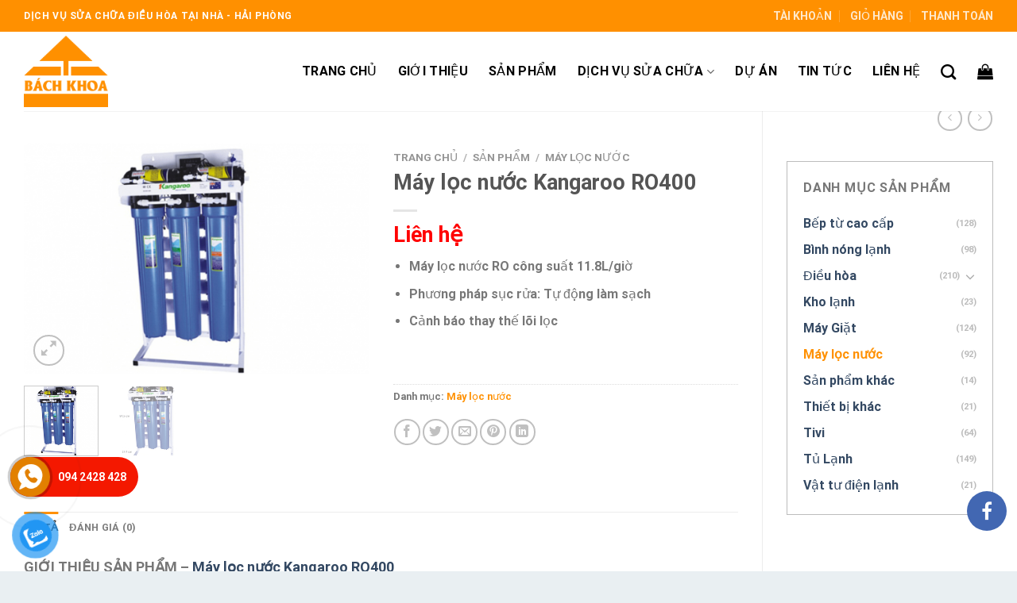

--- FILE ---
content_type: text/html; charset=UTF-8
request_url: https://dienlanhhosen.net/san-pham/may-loc-nuoc-kangaroo-ro400/
body_size: 28615
content:
<!DOCTYPE html>
<html lang="vi" class="loading-site no-js">
<head>
	<meta charset="UTF-8" />
	<link rel="profile" href="https://gmpg.org/xfn/11" />
	<link rel="pingback" href="https://dienlanhhosen.net/xmlrpc.php" />

	<script>(function(html){html.className = html.className.replace(/\bno-js\b/,'js')})(document.documentElement);</script>
<meta name='robots' content='index, follow, max-image-preview:large, max-snippet:-1, max-video-preview:-1' />
<meta name="viewport" content="width=device-width, initial-scale=1" />
	<!-- This site is optimized with the Yoast SEO plugin v20.5 - https://yoast.com/wordpress/plugins/seo/ -->
	<title>Máy lọc nước Kangaroo RO400 - Điện lạnh Bách Khoa</title>
	<meta name="description" content="Điện lạnh Bách Khoa – Trung tâm Hồ Sen Máy lọc nước Kangaroo RO400 Hotline: 0942 428 428 Địa chỉ: Số 8 Hồ Sen – Lê Chân – Hải Phòng" />
	<link rel="canonical" href="https://dienlanhhosen.net/san-pham/may-loc-nuoc-kangaroo-ro400/" />
	<meta property="og:locale" content="vi_VN" />
	<meta property="og:type" content="article" />
	<meta property="og:title" content="Máy lọc nước Kangaroo RO400 - Điện lạnh Bách Khoa" />
	<meta property="og:description" content="Điện lạnh Bách Khoa – Trung tâm Hồ Sen Máy lọc nước Kangaroo RO400 Hotline: 0942 428 428 Địa chỉ: Số 8 Hồ Sen – Lê Chân – Hải Phòng" />
	<meta property="og:url" content="https://dienlanhhosen.net/san-pham/may-loc-nuoc-kangaroo-ro400/" />
	<meta property="og:site_name" content="Điện lạnh Bách Khoa - Trung tâm Hồ Sen" />
	<meta property="article:modified_time" content="2025-05-22T22:15:22+00:00" />
	<meta property="og:image" content="https://dienlanhhosen.net/wp-content/uploads/2020/07/may-loc-nuoc-kangaroo-ro400-M14yOa.png" />
	<meta property="og:image:width" content="700" />
	<meta property="og:image:height" content="468" />
	<meta property="og:image:type" content="image/png" />
	<meta name="twitter:card" content="summary_large_image" />
	<meta name="twitter:label1" content="Ước tính thời gian đọc" />
	<meta name="twitter:data1" content="3 phút" />
	<script type="application/ld+json" class="yoast-schema-graph">{"@context":"https://schema.org","@graph":[{"@type":"WebPage","@id":"https://dienlanhhosen.net/san-pham/may-loc-nuoc-kangaroo-ro400/","url":"https://dienlanhhosen.net/san-pham/may-loc-nuoc-kangaroo-ro400/","name":"Máy lọc nước Kangaroo RO400 - Điện lạnh Bách Khoa","isPartOf":{"@id":"https://dienlanhhosen.net/#website"},"primaryImageOfPage":{"@id":"https://dienlanhhosen.net/san-pham/may-loc-nuoc-kangaroo-ro400/#primaryimage"},"image":{"@id":"https://dienlanhhosen.net/san-pham/may-loc-nuoc-kangaroo-ro400/#primaryimage"},"thumbnailUrl":"https://dienlanhhosen.net/wp-content/uploads/2020/07/may-loc-nuoc-kangaroo-ro400-M14yOa.png","datePublished":"2020-07-03T07:17:33+00:00","dateModified":"2025-05-22T22:15:22+00:00","description":"Điện lạnh Bách Khoa – Trung tâm Hồ Sen Máy lọc nước Kangaroo RO400 Hotline: 0942 428 428 Địa chỉ: Số 8 Hồ Sen – Lê Chân – Hải Phòng","breadcrumb":{"@id":"https://dienlanhhosen.net/san-pham/may-loc-nuoc-kangaroo-ro400/#breadcrumb"},"inLanguage":"vi","potentialAction":[{"@type":"ReadAction","target":["https://dienlanhhosen.net/san-pham/may-loc-nuoc-kangaroo-ro400/"]}]},{"@type":"ImageObject","inLanguage":"vi","@id":"https://dienlanhhosen.net/san-pham/may-loc-nuoc-kangaroo-ro400/#primaryimage","url":"https://dienlanhhosen.net/wp-content/uploads/2020/07/may-loc-nuoc-kangaroo-ro400-M14yOa.png","contentUrl":"https://dienlanhhosen.net/wp-content/uploads/2020/07/may-loc-nuoc-kangaroo-ro400-M14yOa.png","width":700,"height":468},{"@type":"BreadcrumbList","@id":"https://dienlanhhosen.net/san-pham/may-loc-nuoc-kangaroo-ro400/#breadcrumb","itemListElement":[{"@type":"ListItem","position":1,"name":"Trang chủ","item":"https://dienlanhhosen.net/"},{"@type":"ListItem","position":2,"name":"Sản phẩm","item":"https://dienlanhhosen.net/san-pham/"},{"@type":"ListItem","position":3,"name":"Máy lọc nước Kangaroo RO400"}]},{"@type":"WebSite","@id":"https://dienlanhhosen.net/#website","url":"https://dienlanhhosen.net/","name":"Điện lạnh Bách Khoa - Trung tâm Hồ Sen","description":"","potentialAction":[{"@type":"SearchAction","target":{"@type":"EntryPoint","urlTemplate":"https://dienlanhhosen.net/?s={search_term_string}"},"query-input":"required name=search_term_string"}],"inLanguage":"vi"}]}</script>
	<!-- / Yoast SEO plugin. -->


<link rel='dns-prefetch' href='//cdn.jsdelivr.net' />
<link rel='prefetch' href='https://dienlanhhosen.net/wp-content/themes/flatsome/assets/js/chunk.countup.js?ver=3.16.7' />
<link rel='prefetch' href='https://dienlanhhosen.net/wp-content/themes/flatsome/assets/js/chunk.sticky-sidebar.js?ver=3.16.7' />
<link rel='prefetch' href='https://dienlanhhosen.net/wp-content/themes/flatsome/assets/js/chunk.tooltips.js?ver=3.16.7' />
<link rel='prefetch' href='https://dienlanhhosen.net/wp-content/themes/flatsome/assets/js/chunk.vendors-popups.js?ver=3.16.7' />
<link rel='prefetch' href='https://dienlanhhosen.net/wp-content/themes/flatsome/assets/js/chunk.vendors-slider.js?ver=3.16.7' />
<link rel="alternate" type="application/rss+xml" title="Dòng thông tin Điện lạnh Bách Khoa - Trung tâm Hồ Sen &raquo;" href="https://dienlanhhosen.net/feed/" />
<link rel="alternate" type="application/rss+xml" title="Dòng phản hồi Điện lạnh Bách Khoa - Trung tâm Hồ Sen &raquo;" href="https://dienlanhhosen.net/comments/feed/" />
<link rel="alternate" type="application/rss+xml" title="Điện lạnh Bách Khoa - Trung tâm Hồ Sen &raquo; Máy lọc nước Kangaroo RO400 Dòng phản hồi" href="https://dienlanhhosen.net/san-pham/may-loc-nuoc-kangaroo-ro400/feed/" />
<script type="text/javascript">
window._wpemojiSettings = {"baseUrl":"https:\/\/s.w.org\/images\/core\/emoji\/14.0.0\/72x72\/","ext":".png","svgUrl":"https:\/\/s.w.org\/images\/core\/emoji\/14.0.0\/svg\/","svgExt":".svg","source":{"concatemoji":"https:\/\/dienlanhhosen.net\/wp-includes\/js\/wp-emoji-release.min.js?ver=6.2.2"}};
/*! This file is auto-generated */
!function(e,a,t){var n,r,o,i=a.createElement("canvas"),p=i.getContext&&i.getContext("2d");function s(e,t){p.clearRect(0,0,i.width,i.height),p.fillText(e,0,0);e=i.toDataURL();return p.clearRect(0,0,i.width,i.height),p.fillText(t,0,0),e===i.toDataURL()}function c(e){var t=a.createElement("script");t.src=e,t.defer=t.type="text/javascript",a.getElementsByTagName("head")[0].appendChild(t)}for(o=Array("flag","emoji"),t.supports={everything:!0,everythingExceptFlag:!0},r=0;r<o.length;r++)t.supports[o[r]]=function(e){if(p&&p.fillText)switch(p.textBaseline="top",p.font="600 32px Arial",e){case"flag":return s("\ud83c\udff3\ufe0f\u200d\u26a7\ufe0f","\ud83c\udff3\ufe0f\u200b\u26a7\ufe0f")?!1:!s("\ud83c\uddfa\ud83c\uddf3","\ud83c\uddfa\u200b\ud83c\uddf3")&&!s("\ud83c\udff4\udb40\udc67\udb40\udc62\udb40\udc65\udb40\udc6e\udb40\udc67\udb40\udc7f","\ud83c\udff4\u200b\udb40\udc67\u200b\udb40\udc62\u200b\udb40\udc65\u200b\udb40\udc6e\u200b\udb40\udc67\u200b\udb40\udc7f");case"emoji":return!s("\ud83e\udef1\ud83c\udffb\u200d\ud83e\udef2\ud83c\udfff","\ud83e\udef1\ud83c\udffb\u200b\ud83e\udef2\ud83c\udfff")}return!1}(o[r]),t.supports.everything=t.supports.everything&&t.supports[o[r]],"flag"!==o[r]&&(t.supports.everythingExceptFlag=t.supports.everythingExceptFlag&&t.supports[o[r]]);t.supports.everythingExceptFlag=t.supports.everythingExceptFlag&&!t.supports.flag,t.DOMReady=!1,t.readyCallback=function(){t.DOMReady=!0},t.supports.everything||(n=function(){t.readyCallback()},a.addEventListener?(a.addEventListener("DOMContentLoaded",n,!1),e.addEventListener("load",n,!1)):(e.attachEvent("onload",n),a.attachEvent("onreadystatechange",function(){"complete"===a.readyState&&t.readyCallback()})),(e=t.source||{}).concatemoji?c(e.concatemoji):e.wpemoji&&e.twemoji&&(c(e.twemoji),c(e.wpemoji)))}(window,document,window._wpemojiSettings);
</script>
<style type="text/css">
img.wp-smiley,
img.emoji {
	display: inline !important;
	border: none !important;
	box-shadow: none !important;
	height: 1em !important;
	width: 1em !important;
	margin: 0 0.07em !important;
	vertical-align: -0.1em !important;
	background: none !important;
	padding: 0 !important;
}
</style>
	<link rel='stylesheet' id='structured-content-frontend-css' href='https://dienlanhhosen.net/wp-content/plugins/structured-content/dist/blocks.style.build.css?ver=1.4.6' type='text/css' media='all' />
<style id='wp-block-library-inline-css' type='text/css'>
:root{--wp-admin-theme-color:#007cba;--wp-admin-theme-color--rgb:0,124,186;--wp-admin-theme-color-darker-10:#006ba1;--wp-admin-theme-color-darker-10--rgb:0,107,161;--wp-admin-theme-color-darker-20:#005a87;--wp-admin-theme-color-darker-20--rgb:0,90,135;--wp-admin-border-width-focus:2px;--wp-block-synced-color:#7a00df;--wp-block-synced-color--rgb:122,0,223}@media (-webkit-min-device-pixel-ratio:2),(min-resolution:192dpi){:root{--wp-admin-border-width-focus:1.5px}}.wp-element-button{cursor:pointer}:root{--wp--preset--font-size--normal:16px;--wp--preset--font-size--huge:42px}:root .has-very-light-gray-background-color{background-color:#eee}:root .has-very-dark-gray-background-color{background-color:#313131}:root .has-very-light-gray-color{color:#eee}:root .has-very-dark-gray-color{color:#313131}:root .has-vivid-green-cyan-to-vivid-cyan-blue-gradient-background{background:linear-gradient(135deg,#00d084,#0693e3)}:root .has-purple-crush-gradient-background{background:linear-gradient(135deg,#34e2e4,#4721fb 50%,#ab1dfe)}:root .has-hazy-dawn-gradient-background{background:linear-gradient(135deg,#faaca8,#dad0ec)}:root .has-subdued-olive-gradient-background{background:linear-gradient(135deg,#fafae1,#67a671)}:root .has-atomic-cream-gradient-background{background:linear-gradient(135deg,#fdd79a,#004a59)}:root .has-nightshade-gradient-background{background:linear-gradient(135deg,#330968,#31cdcf)}:root .has-midnight-gradient-background{background:linear-gradient(135deg,#020381,#2874fc)}.has-regular-font-size{font-size:1em}.has-larger-font-size{font-size:2.625em}.has-normal-font-size{font-size:var(--wp--preset--font-size--normal)}.has-huge-font-size{font-size:var(--wp--preset--font-size--huge)}.has-text-align-center{text-align:center}.has-text-align-left{text-align:left}.has-text-align-right{text-align:right}#end-resizable-editor-section{display:none}.aligncenter{clear:both}.items-justified-left{justify-content:flex-start}.items-justified-center{justify-content:center}.items-justified-right{justify-content:flex-end}.items-justified-space-between{justify-content:space-between}.screen-reader-text{clip:rect(1px,1px,1px,1px);word-wrap:normal!important;border:0;-webkit-clip-path:inset(50%);clip-path:inset(50%);height:1px;margin:-1px;overflow:hidden;padding:0;position:absolute;width:1px}.screen-reader-text:focus{clip:auto!important;background-color:#ddd;-webkit-clip-path:none;clip-path:none;color:#444;display:block;font-size:1em;height:auto;left:5px;line-height:normal;padding:15px 23px 14px;text-decoration:none;top:5px;width:auto;z-index:100000}html :where(.has-border-color){border-style:solid}html :where([style*=border-top-color]){border-top-style:solid}html :where([style*=border-right-color]){border-right-style:solid}html :where([style*=border-bottom-color]){border-bottom-style:solid}html :where([style*=border-left-color]){border-left-style:solid}html :where([style*=border-width]){border-style:solid}html :where([style*=border-top-width]){border-top-style:solid}html :where([style*=border-right-width]){border-right-style:solid}html :where([style*=border-bottom-width]){border-bottom-style:solid}html :where([style*=border-left-width]){border-left-style:solid}html :where(img[class*=wp-image-]){height:auto;max-width:100%}figure{margin:0 0 1em}html :where(.is-position-sticky){--wp-admin--admin-bar--position-offset:var(--wp-admin--admin-bar--height,0px)}@media screen and (max-width:600px){html :where(.is-position-sticky){--wp-admin--admin-bar--position-offset:0px}}
</style>
<link rel='stylesheet' id='classic-theme-styles-css' href='https://dienlanhhosen.net/wp-includes/css/classic-themes.min.css?ver=6.2.2' type='text/css' media='all' />
<link rel='stylesheet' id='photoswipe-css' href='https://dienlanhhosen.net/wp-content/plugins/woocommerce/assets/css/photoswipe/photoswipe.min.css?ver=6.3.1' type='text/css' media='all' />
<link rel='stylesheet' id='photoswipe-default-skin-css' href='https://dienlanhhosen.net/wp-content/plugins/woocommerce/assets/css/photoswipe/default-skin/default-skin.min.css?ver=6.3.1' type='text/css' media='all' />
<style id='woocommerce-inline-inline-css' type='text/css'>
.woocommerce form .form-row .required { visibility: visible; }
</style>
<link rel='stylesheet' id='pzf-style-css' href='https://dienlanhhosen.net/wp-content/plugins/button-contact-vr/css/style.css?ver=6.2.2' type='text/css' media='all' />
<link rel='stylesheet' id='flatsome-main-css' href='https://dienlanhhosen.net/wp-content/themes/flatsome/assets/css/flatsome.css?ver=3.16.7' type='text/css' media='all' />
<style id='flatsome-main-inline-css' type='text/css'>
@font-face {
				font-family: "fl-icons";
				font-display: block;
				src: url(https://dienlanhhosen.net/wp-content/themes/flatsome/assets/css/icons/fl-icons.eot?v=3.16.7);
				src:
					url(https://dienlanhhosen.net/wp-content/themes/flatsome/assets/css/icons/fl-icons.eot#iefix?v=3.16.7) format("embedded-opentype"),
					url(https://dienlanhhosen.net/wp-content/themes/flatsome/assets/css/icons/fl-icons.woff2?v=3.16.7) format("woff2"),
					url(https://dienlanhhosen.net/wp-content/themes/flatsome/assets/css/icons/fl-icons.ttf?v=3.16.7) format("truetype"),
					url(https://dienlanhhosen.net/wp-content/themes/flatsome/assets/css/icons/fl-icons.woff?v=3.16.7) format("woff"),
					url(https://dienlanhhosen.net/wp-content/themes/flatsome/assets/css/icons/fl-icons.svg?v=3.16.7#fl-icons) format("svg");
			}
</style>
<link rel='stylesheet' id='flatsome-shop-css' href='https://dienlanhhosen.net/wp-content/themes/flatsome/assets/css/flatsome-shop.css?ver=3.16.7' type='text/css' media='all' />
<link rel='stylesheet' id='flatsome-style-css' href='https://dienlanhhosen.net/wp-content/themes/webnganh/style.css?ver=Code%20DevWp%20WebNganh' type='text/css' media='all' />
<script type='text/javascript' src='https://dienlanhhosen.net/wp-includes/js/jquery/jquery.min.js?ver=3.6.4' id='jquery-core-js'></script>
<script type='text/javascript' src='https://dienlanhhosen.net/wp-includes/js/jquery/jquery-migrate.min.js?ver=3.4.0' id='jquery-migrate-js'></script>
<link rel="https://api.w.org/" href="https://dienlanhhosen.net/wp-json/" /><link rel="alternate" type="application/json" href="https://dienlanhhosen.net/wp-json/wp/v2/product/9220" /><link rel="EditURI" type="application/rsd+xml" title="RSD" href="https://dienlanhhosen.net/xmlrpc.php?rsd" />
<link rel="wlwmanifest" type="application/wlwmanifest+xml" href="https://dienlanhhosen.net/wp-includes/wlwmanifest.xml" />
<meta name="generator" content="WordPress 6.2.2" />
<meta name="generator" content="WooCommerce 6.3.1" />
<link rel='shortlink' href='https://dienlanhhosen.net/?p=9220' />
<link rel="alternate" type="application/json+oembed" href="https://dienlanhhosen.net/wp-json/oembed/1.0/embed?url=https%3A%2F%2Fdienlanhhosen.net%2Fsan-pham%2Fmay-loc-nuoc-kangaroo-ro400%2F" />
<link rel="alternate" type="text/xml+oembed" href="https://dienlanhhosen.net/wp-json/oembed/1.0/embed?url=https%3A%2F%2Fdienlanhhosen.net%2Fsan-pham%2Fmay-loc-nuoc-kangaroo-ro400%2F&#038;format=xml" />
<style>.bg{opacity: 0; transition: opacity 1s; -webkit-transition: opacity 1s;} .bg-loaded{opacity: 1;}</style><script src="https://use.fontawesome.com/12394b1139.js"></script>
<!-- Google Tag Manager -->
<script>(function(w,d,s,l,i){w[l]=w[l]||[];w[l].push({'gtm.start':
new Date().getTime(),event:'gtm.js'});var f=d.getElementsByTagName(s)[0],
j=d.createElement(s),dl=l!='dataLayer'?'&l='+l:'';j.async=true;j.src=
'https://www.googletagmanager.com/gtm.js?id='+i+dl;f.parentNode.insertBefore(j,f);
})(window,document,'script','dataLayer','GTM-5ZFSM43');</script>
<!-- End Google Tag Manager -->

<meta name="google-site-verification" content="v4nn3h3WxscJ8Jo3BG7KEkjfjgTib_JeXE3CIsuGrq8" />	<noscript><style>.woocommerce-product-gallery{ opacity: 1 !important; }</style></noscript>
	<link rel="icon" href="https://dienlanhhosen.net/wp-content/uploads/2019/01/cropped-z1220616331358_4f0b6b422f9da162d055f12812cadb5e-32x32.png" sizes="32x32" />
<link rel="icon" href="https://dienlanhhosen.net/wp-content/uploads/2019/01/cropped-z1220616331358_4f0b6b422f9da162d055f12812cadb5e-192x192.png" sizes="192x192" />
<link rel="apple-touch-icon" href="https://dienlanhhosen.net/wp-content/uploads/2019/01/cropped-z1220616331358_4f0b6b422f9da162d055f12812cadb5e-180x180.png" />
<meta name="msapplication-TileImage" content="https://dienlanhhosen.net/wp-content/uploads/2019/01/cropped-z1220616331358_4f0b6b422f9da162d055f12812cadb5e-270x270.png" />
<style id="custom-css" type="text/css">:root {--primary-color: #ff9000;}.container-width, .full-width .ubermenu-nav, .container, .row{max-width: 1250px}.row.row-collapse{max-width: 1220px}.row.row-small{max-width: 1242.5px}.row.row-large{max-width: 1280px}.header-main{height: 100px}#logo img{max-height: 100px}#logo{width:200px;}#logo img{padding:5px 0;}.header-top{min-height: 40px}.transparent .header-main{height: 90px}.transparent #logo img{max-height: 90px}.has-transparent + .page-title:first-of-type,.has-transparent + #main > .page-title,.has-transparent + #main > div > .page-title,.has-transparent + #main .page-header-wrapper:first-of-type .page-title{padding-top: 120px;}.header.show-on-scroll,.stuck .header-main{height:70px!important}.stuck #logo img{max-height: 70px!important}.header-bg-color {background-color: #ffffff}.header-bottom {background-color: #f1f1f1}.header-main .nav > li > a{line-height: 16px }@media (max-width: 549px) {.header-main{height: 70px}#logo img{max-height: 70px}}.header-top{background-color:#ff9000!important;}/* Color */.accordion-title.active, .has-icon-bg .icon .icon-inner,.logo a, .primary.is-underline, .primary.is-link, .badge-outline .badge-inner, .nav-outline > li.active> a,.nav-outline >li.active > a, .cart-icon strong,[data-color='primary'], .is-outline.primary{color: #ff9000;}/* Color !important */[data-text-color="primary"]{color: #ff9000!important;}/* Background Color */[data-text-bg="primary"]{background-color: #ff9000;}/* Background */.scroll-to-bullets a,.featured-title, .label-new.menu-item > a:after, .nav-pagination > li > .current,.nav-pagination > li > span:hover,.nav-pagination > li > a:hover,.has-hover:hover .badge-outline .badge-inner,button[type="submit"], .button.wc-forward:not(.checkout):not(.checkout-button), .button.submit-button, .button.primary:not(.is-outline),.featured-table .title,.is-outline:hover, .has-icon:hover .icon-label,.nav-dropdown-bold .nav-column li > a:hover, .nav-dropdown.nav-dropdown-bold > li > a:hover, .nav-dropdown-bold.dark .nav-column li > a:hover, .nav-dropdown.nav-dropdown-bold.dark > li > a:hover, .header-vertical-menu__opener ,.is-outline:hover, .tagcloud a:hover,.grid-tools a, input[type='submit']:not(.is-form), .box-badge:hover .box-text, input.button.alt,.nav-box > li > a:hover,.nav-box > li.active > a,.nav-pills > li.active > a ,.current-dropdown .cart-icon strong, .cart-icon:hover strong, .nav-line-bottom > li > a:before, .nav-line-grow > li > a:before, .nav-line > li > a:before,.banner, .header-top, .slider-nav-circle .flickity-prev-next-button:hover svg, .slider-nav-circle .flickity-prev-next-button:hover .arrow, .primary.is-outline:hover, .button.primary:not(.is-outline), input[type='submit'].primary, input[type='submit'].primary, input[type='reset'].button, input[type='button'].primary, .badge-inner{background-color: #ff9000;}/* Border */.nav-vertical.nav-tabs > li.active > a,.scroll-to-bullets a.active,.nav-pagination > li > .current,.nav-pagination > li > span:hover,.nav-pagination > li > a:hover,.has-hover:hover .badge-outline .badge-inner,.accordion-title.active,.featured-table,.is-outline:hover, .tagcloud a:hover,blockquote, .has-border, .cart-icon strong:after,.cart-icon strong,.blockUI:before, .processing:before,.loading-spin, .slider-nav-circle .flickity-prev-next-button:hover svg, .slider-nav-circle .flickity-prev-next-button:hover .arrow, .primary.is-outline:hover{border-color: #ff9000}.nav-tabs > li.active > a{border-top-color: #ff9000}.widget_shopping_cart_content .blockUI.blockOverlay:before { border-left-color: #ff9000 }.woocommerce-checkout-review-order .blockUI.blockOverlay:before { border-left-color: #ff9000 }/* Fill */.slider .flickity-prev-next-button:hover svg,.slider .flickity-prev-next-button:hover .arrow{fill: #ff9000;}/* Focus */.primary:focus-visible, .submit-button:focus-visible, button[type="submit"]:focus-visible { outline-color: #ff9000!important; }body{font-family: Roboto, sans-serif;}body {font-weight: 400;font-style: normal;}.nav > li > a {font-family: Roboto, sans-serif;}.mobile-sidebar-levels-2 .nav > li > ul > li > a {font-family: Roboto, sans-serif;}.nav > li > a,.mobile-sidebar-levels-2 .nav > li > ul > li > a {font-weight: 700;font-style: normal;}h1,h2,h3,h4,h5,h6,.heading-font, .off-canvas-center .nav-sidebar.nav-vertical > li > a{font-family: Roboto, sans-serif;}h1,h2,h3,h4,h5,h6,.heading-font,.banner h1,.banner h2 {font-weight: 700;font-style: normal;}.alt-font{font-family: Roboto, sans-serif;}.alt-font {font-weight: 400!important;font-style: normal!important;}.header:not(.transparent) .header-nav-main.nav > li > a {color: #000000;}.header:not(.transparent) .header-nav-main.nav > li > a:hover,.header:not(.transparent) .header-nav-main.nav > li.active > a,.header:not(.transparent) .header-nav-main.nav > li.current > a,.header:not(.transparent) .header-nav-main.nav > li > a.active,.header:not(.transparent) .header-nav-main.nav > li > a.current{color: #ff9000;}.header-nav-main.nav-line-bottom > li > a:before,.header-nav-main.nav-line-grow > li > a:before,.header-nav-main.nav-line > li > a:before,.header-nav-main.nav-box > li > a:hover,.header-nav-main.nav-box > li.active > a,.header-nav-main.nav-pills > li > a:hover,.header-nav-main.nav-pills > li.active > a{color:#FFF!important;background-color: #ff9000;}.shop-page-title.featured-title .title-bg{ background-image: url(https://dienlanhhosen.net/wp-content/uploads/2020/07/may-loc-nuoc-kangaroo-ro400-M14yOa.png)!important;}@media screen and (min-width: 550px){.products .box-vertical .box-image{min-width: 247px!important;width: 247px!important;}}.absolute-footer, html{background-color: #e9eff2}.nav-vertical-fly-out > li + li {border-top-width: 1px; border-top-style: solid;}.label-new.menu-item > a:after{content:"New";}.label-hot.menu-item > a:after{content:"Hot";}.label-sale.menu-item > a:after{content:"Sale";}.label-popular.menu-item > a:after{content:"Popular";}</style><style id="kirki-inline-styles">/* cyrillic-ext */
@font-face {
  font-family: 'Roboto';
  font-style: normal;
  font-weight: 400;
  font-stretch: normal;
  font-display: swap;
  src: url(https://dienlanhhosen.net/wp-content/fonts/roboto/font) format('woff');
  unicode-range: U+0460-052F, U+1C80-1C8A, U+20B4, U+2DE0-2DFF, U+A640-A69F, U+FE2E-FE2F;
}
/* cyrillic */
@font-face {
  font-family: 'Roboto';
  font-style: normal;
  font-weight: 400;
  font-stretch: normal;
  font-display: swap;
  src: url(https://dienlanhhosen.net/wp-content/fonts/roboto/font) format('woff');
  unicode-range: U+0301, U+0400-045F, U+0490-0491, U+04B0-04B1, U+2116;
}
/* greek-ext */
@font-face {
  font-family: 'Roboto';
  font-style: normal;
  font-weight: 400;
  font-stretch: normal;
  font-display: swap;
  src: url(https://dienlanhhosen.net/wp-content/fonts/roboto/font) format('woff');
  unicode-range: U+1F00-1FFF;
}
/* greek */
@font-face {
  font-family: 'Roboto';
  font-style: normal;
  font-weight: 400;
  font-stretch: normal;
  font-display: swap;
  src: url(https://dienlanhhosen.net/wp-content/fonts/roboto/font) format('woff');
  unicode-range: U+0370-0377, U+037A-037F, U+0384-038A, U+038C, U+038E-03A1, U+03A3-03FF;
}
/* math */
@font-face {
  font-family: 'Roboto';
  font-style: normal;
  font-weight: 400;
  font-stretch: normal;
  font-display: swap;
  src: url(https://dienlanhhosen.net/wp-content/fonts/roboto/font) format('woff');
  unicode-range: U+0302-0303, U+0305, U+0307-0308, U+0310, U+0312, U+0315, U+031A, U+0326-0327, U+032C, U+032F-0330, U+0332-0333, U+0338, U+033A, U+0346, U+034D, U+0391-03A1, U+03A3-03A9, U+03B1-03C9, U+03D1, U+03D5-03D6, U+03F0-03F1, U+03F4-03F5, U+2016-2017, U+2034-2038, U+203C, U+2040, U+2043, U+2047, U+2050, U+2057, U+205F, U+2070-2071, U+2074-208E, U+2090-209C, U+20D0-20DC, U+20E1, U+20E5-20EF, U+2100-2112, U+2114-2115, U+2117-2121, U+2123-214F, U+2190, U+2192, U+2194-21AE, U+21B0-21E5, U+21F1-21F2, U+21F4-2211, U+2213-2214, U+2216-22FF, U+2308-230B, U+2310, U+2319, U+231C-2321, U+2336-237A, U+237C, U+2395, U+239B-23B7, U+23D0, U+23DC-23E1, U+2474-2475, U+25AF, U+25B3, U+25B7, U+25BD, U+25C1, U+25CA, U+25CC, U+25FB, U+266D-266F, U+27C0-27FF, U+2900-2AFF, U+2B0E-2B11, U+2B30-2B4C, U+2BFE, U+3030, U+FF5B, U+FF5D, U+1D400-1D7FF, U+1EE00-1EEFF;
}
/* symbols */
@font-face {
  font-family: 'Roboto';
  font-style: normal;
  font-weight: 400;
  font-stretch: normal;
  font-display: swap;
  src: url(https://dienlanhhosen.net/wp-content/fonts/roboto/font) format('woff');
  unicode-range: U+0001-000C, U+000E-001F, U+007F-009F, U+20DD-20E0, U+20E2-20E4, U+2150-218F, U+2190, U+2192, U+2194-2199, U+21AF, U+21E6-21F0, U+21F3, U+2218-2219, U+2299, U+22C4-22C6, U+2300-243F, U+2440-244A, U+2460-24FF, U+25A0-27BF, U+2800-28FF, U+2921-2922, U+2981, U+29BF, U+29EB, U+2B00-2BFF, U+4DC0-4DFF, U+FFF9-FFFB, U+10140-1018E, U+10190-1019C, U+101A0, U+101D0-101FD, U+102E0-102FB, U+10E60-10E7E, U+1D2C0-1D2D3, U+1D2E0-1D37F, U+1F000-1F0FF, U+1F100-1F1AD, U+1F1E6-1F1FF, U+1F30D-1F30F, U+1F315, U+1F31C, U+1F31E, U+1F320-1F32C, U+1F336, U+1F378, U+1F37D, U+1F382, U+1F393-1F39F, U+1F3A7-1F3A8, U+1F3AC-1F3AF, U+1F3C2, U+1F3C4-1F3C6, U+1F3CA-1F3CE, U+1F3D4-1F3E0, U+1F3ED, U+1F3F1-1F3F3, U+1F3F5-1F3F7, U+1F408, U+1F415, U+1F41F, U+1F426, U+1F43F, U+1F441-1F442, U+1F444, U+1F446-1F449, U+1F44C-1F44E, U+1F453, U+1F46A, U+1F47D, U+1F4A3, U+1F4B0, U+1F4B3, U+1F4B9, U+1F4BB, U+1F4BF, U+1F4C8-1F4CB, U+1F4D6, U+1F4DA, U+1F4DF, U+1F4E3-1F4E6, U+1F4EA-1F4ED, U+1F4F7, U+1F4F9-1F4FB, U+1F4FD-1F4FE, U+1F503, U+1F507-1F50B, U+1F50D, U+1F512-1F513, U+1F53E-1F54A, U+1F54F-1F5FA, U+1F610, U+1F650-1F67F, U+1F687, U+1F68D, U+1F691, U+1F694, U+1F698, U+1F6AD, U+1F6B2, U+1F6B9-1F6BA, U+1F6BC, U+1F6C6-1F6CF, U+1F6D3-1F6D7, U+1F6E0-1F6EA, U+1F6F0-1F6F3, U+1F6F7-1F6FC, U+1F700-1F7FF, U+1F800-1F80B, U+1F810-1F847, U+1F850-1F859, U+1F860-1F887, U+1F890-1F8AD, U+1F8B0-1F8BB, U+1F8C0-1F8C1, U+1F900-1F90B, U+1F93B, U+1F946, U+1F984, U+1F996, U+1F9E9, U+1FA00-1FA6F, U+1FA70-1FA7C, U+1FA80-1FA89, U+1FA8F-1FAC6, U+1FACE-1FADC, U+1FADF-1FAE9, U+1FAF0-1FAF8, U+1FB00-1FBFF;
}
/* vietnamese */
@font-face {
  font-family: 'Roboto';
  font-style: normal;
  font-weight: 400;
  font-stretch: normal;
  font-display: swap;
  src: url(https://dienlanhhosen.net/wp-content/fonts/roboto/font) format('woff');
  unicode-range: U+0102-0103, U+0110-0111, U+0128-0129, U+0168-0169, U+01A0-01A1, U+01AF-01B0, U+0300-0301, U+0303-0304, U+0308-0309, U+0323, U+0329, U+1EA0-1EF9, U+20AB;
}
/* latin-ext */
@font-face {
  font-family: 'Roboto';
  font-style: normal;
  font-weight: 400;
  font-stretch: normal;
  font-display: swap;
  src: url(https://dienlanhhosen.net/wp-content/fonts/roboto/font) format('woff');
  unicode-range: U+0100-02BA, U+02BD-02C5, U+02C7-02CC, U+02CE-02D7, U+02DD-02FF, U+0304, U+0308, U+0329, U+1D00-1DBF, U+1E00-1E9F, U+1EF2-1EFF, U+2020, U+20A0-20AB, U+20AD-20C0, U+2113, U+2C60-2C7F, U+A720-A7FF;
}
/* latin */
@font-face {
  font-family: 'Roboto';
  font-style: normal;
  font-weight: 400;
  font-stretch: normal;
  font-display: swap;
  src: url(https://dienlanhhosen.net/wp-content/fonts/roboto/font) format('woff');
  unicode-range: U+0000-00FF, U+0131, U+0152-0153, U+02BB-02BC, U+02C6, U+02DA, U+02DC, U+0304, U+0308, U+0329, U+2000-206F, U+20AC, U+2122, U+2191, U+2193, U+2212, U+2215, U+FEFF, U+FFFD;
}
/* cyrillic-ext */
@font-face {
  font-family: 'Roboto';
  font-style: normal;
  font-weight: 700;
  font-stretch: normal;
  font-display: swap;
  src: url(https://dienlanhhosen.net/wp-content/fonts/roboto/font) format('woff');
  unicode-range: U+0460-052F, U+1C80-1C8A, U+20B4, U+2DE0-2DFF, U+A640-A69F, U+FE2E-FE2F;
}
/* cyrillic */
@font-face {
  font-family: 'Roboto';
  font-style: normal;
  font-weight: 700;
  font-stretch: normal;
  font-display: swap;
  src: url(https://dienlanhhosen.net/wp-content/fonts/roboto/font) format('woff');
  unicode-range: U+0301, U+0400-045F, U+0490-0491, U+04B0-04B1, U+2116;
}
/* greek-ext */
@font-face {
  font-family: 'Roboto';
  font-style: normal;
  font-weight: 700;
  font-stretch: normal;
  font-display: swap;
  src: url(https://dienlanhhosen.net/wp-content/fonts/roboto/font) format('woff');
  unicode-range: U+1F00-1FFF;
}
/* greek */
@font-face {
  font-family: 'Roboto';
  font-style: normal;
  font-weight: 700;
  font-stretch: normal;
  font-display: swap;
  src: url(https://dienlanhhosen.net/wp-content/fonts/roboto/font) format('woff');
  unicode-range: U+0370-0377, U+037A-037F, U+0384-038A, U+038C, U+038E-03A1, U+03A3-03FF;
}
/* math */
@font-face {
  font-family: 'Roboto';
  font-style: normal;
  font-weight: 700;
  font-stretch: normal;
  font-display: swap;
  src: url(https://dienlanhhosen.net/wp-content/fonts/roboto/font) format('woff');
  unicode-range: U+0302-0303, U+0305, U+0307-0308, U+0310, U+0312, U+0315, U+031A, U+0326-0327, U+032C, U+032F-0330, U+0332-0333, U+0338, U+033A, U+0346, U+034D, U+0391-03A1, U+03A3-03A9, U+03B1-03C9, U+03D1, U+03D5-03D6, U+03F0-03F1, U+03F4-03F5, U+2016-2017, U+2034-2038, U+203C, U+2040, U+2043, U+2047, U+2050, U+2057, U+205F, U+2070-2071, U+2074-208E, U+2090-209C, U+20D0-20DC, U+20E1, U+20E5-20EF, U+2100-2112, U+2114-2115, U+2117-2121, U+2123-214F, U+2190, U+2192, U+2194-21AE, U+21B0-21E5, U+21F1-21F2, U+21F4-2211, U+2213-2214, U+2216-22FF, U+2308-230B, U+2310, U+2319, U+231C-2321, U+2336-237A, U+237C, U+2395, U+239B-23B7, U+23D0, U+23DC-23E1, U+2474-2475, U+25AF, U+25B3, U+25B7, U+25BD, U+25C1, U+25CA, U+25CC, U+25FB, U+266D-266F, U+27C0-27FF, U+2900-2AFF, U+2B0E-2B11, U+2B30-2B4C, U+2BFE, U+3030, U+FF5B, U+FF5D, U+1D400-1D7FF, U+1EE00-1EEFF;
}
/* symbols */
@font-face {
  font-family: 'Roboto';
  font-style: normal;
  font-weight: 700;
  font-stretch: normal;
  font-display: swap;
  src: url(https://dienlanhhosen.net/wp-content/fonts/roboto/font) format('woff');
  unicode-range: U+0001-000C, U+000E-001F, U+007F-009F, U+20DD-20E0, U+20E2-20E4, U+2150-218F, U+2190, U+2192, U+2194-2199, U+21AF, U+21E6-21F0, U+21F3, U+2218-2219, U+2299, U+22C4-22C6, U+2300-243F, U+2440-244A, U+2460-24FF, U+25A0-27BF, U+2800-28FF, U+2921-2922, U+2981, U+29BF, U+29EB, U+2B00-2BFF, U+4DC0-4DFF, U+FFF9-FFFB, U+10140-1018E, U+10190-1019C, U+101A0, U+101D0-101FD, U+102E0-102FB, U+10E60-10E7E, U+1D2C0-1D2D3, U+1D2E0-1D37F, U+1F000-1F0FF, U+1F100-1F1AD, U+1F1E6-1F1FF, U+1F30D-1F30F, U+1F315, U+1F31C, U+1F31E, U+1F320-1F32C, U+1F336, U+1F378, U+1F37D, U+1F382, U+1F393-1F39F, U+1F3A7-1F3A8, U+1F3AC-1F3AF, U+1F3C2, U+1F3C4-1F3C6, U+1F3CA-1F3CE, U+1F3D4-1F3E0, U+1F3ED, U+1F3F1-1F3F3, U+1F3F5-1F3F7, U+1F408, U+1F415, U+1F41F, U+1F426, U+1F43F, U+1F441-1F442, U+1F444, U+1F446-1F449, U+1F44C-1F44E, U+1F453, U+1F46A, U+1F47D, U+1F4A3, U+1F4B0, U+1F4B3, U+1F4B9, U+1F4BB, U+1F4BF, U+1F4C8-1F4CB, U+1F4D6, U+1F4DA, U+1F4DF, U+1F4E3-1F4E6, U+1F4EA-1F4ED, U+1F4F7, U+1F4F9-1F4FB, U+1F4FD-1F4FE, U+1F503, U+1F507-1F50B, U+1F50D, U+1F512-1F513, U+1F53E-1F54A, U+1F54F-1F5FA, U+1F610, U+1F650-1F67F, U+1F687, U+1F68D, U+1F691, U+1F694, U+1F698, U+1F6AD, U+1F6B2, U+1F6B9-1F6BA, U+1F6BC, U+1F6C6-1F6CF, U+1F6D3-1F6D7, U+1F6E0-1F6EA, U+1F6F0-1F6F3, U+1F6F7-1F6FC, U+1F700-1F7FF, U+1F800-1F80B, U+1F810-1F847, U+1F850-1F859, U+1F860-1F887, U+1F890-1F8AD, U+1F8B0-1F8BB, U+1F8C0-1F8C1, U+1F900-1F90B, U+1F93B, U+1F946, U+1F984, U+1F996, U+1F9E9, U+1FA00-1FA6F, U+1FA70-1FA7C, U+1FA80-1FA89, U+1FA8F-1FAC6, U+1FACE-1FADC, U+1FADF-1FAE9, U+1FAF0-1FAF8, U+1FB00-1FBFF;
}
/* vietnamese */
@font-face {
  font-family: 'Roboto';
  font-style: normal;
  font-weight: 700;
  font-stretch: normal;
  font-display: swap;
  src: url(https://dienlanhhosen.net/wp-content/fonts/roboto/font) format('woff');
  unicode-range: U+0102-0103, U+0110-0111, U+0128-0129, U+0168-0169, U+01A0-01A1, U+01AF-01B0, U+0300-0301, U+0303-0304, U+0308-0309, U+0323, U+0329, U+1EA0-1EF9, U+20AB;
}
/* latin-ext */
@font-face {
  font-family: 'Roboto';
  font-style: normal;
  font-weight: 700;
  font-stretch: normal;
  font-display: swap;
  src: url(https://dienlanhhosen.net/wp-content/fonts/roboto/font) format('woff');
  unicode-range: U+0100-02BA, U+02BD-02C5, U+02C7-02CC, U+02CE-02D7, U+02DD-02FF, U+0304, U+0308, U+0329, U+1D00-1DBF, U+1E00-1E9F, U+1EF2-1EFF, U+2020, U+20A0-20AB, U+20AD-20C0, U+2113, U+2C60-2C7F, U+A720-A7FF;
}
/* latin */
@font-face {
  font-family: 'Roboto';
  font-style: normal;
  font-weight: 700;
  font-stretch: normal;
  font-display: swap;
  src: url(https://dienlanhhosen.net/wp-content/fonts/roboto/font) format('woff');
  unicode-range: U+0000-00FF, U+0131, U+0152-0153, U+02BB-02BC, U+02C6, U+02DA, U+02DC, U+0304, U+0308, U+0329, U+2000-206F, U+20AC, U+2122, U+2191, U+2193, U+2212, U+2215, U+FEFF, U+FFFD;
}</style></head>

<body data-rsssl=1 class="product-template-default single single-product postid-9220 theme-flatsome woocommerce woocommerce-page woocommerce-no-js lightbox nav-dropdown-has-arrow nav-dropdown-has-shadow nav-dropdown-has-border">

<!-- Google Tag Manager (noscript) -->
<noscript><iframe src="https://www.googletagmanager.com/ns.html?id=GTM-5ZFSM43"
height="0" width="0" style="display:none;visibility:hidden"></iframe></noscript>
<!-- End Google Tag Manager (noscript) --><svg xmlns="http://www.w3.org/2000/svg" viewBox="0 0 0 0" width="0" height="0" focusable="false" role="none" style="visibility: hidden; position: absolute; left: -9999px; overflow: hidden;" ><defs><filter id="wp-duotone-dark-grayscale"><feColorMatrix color-interpolation-filters="sRGB" type="matrix" values=" .299 .587 .114 0 0 .299 .587 .114 0 0 .299 .587 .114 0 0 .299 .587 .114 0 0 " /><feComponentTransfer color-interpolation-filters="sRGB" ><feFuncR type="table" tableValues="0 0.49803921568627" /><feFuncG type="table" tableValues="0 0.49803921568627" /><feFuncB type="table" tableValues="0 0.49803921568627" /><feFuncA type="table" tableValues="1 1" /></feComponentTransfer><feComposite in2="SourceGraphic" operator="in" /></filter></defs></svg><svg xmlns="http://www.w3.org/2000/svg" viewBox="0 0 0 0" width="0" height="0" focusable="false" role="none" style="visibility: hidden; position: absolute; left: -9999px; overflow: hidden;" ><defs><filter id="wp-duotone-grayscale"><feColorMatrix color-interpolation-filters="sRGB" type="matrix" values=" .299 .587 .114 0 0 .299 .587 .114 0 0 .299 .587 .114 0 0 .299 .587 .114 0 0 " /><feComponentTransfer color-interpolation-filters="sRGB" ><feFuncR type="table" tableValues="0 1" /><feFuncG type="table" tableValues="0 1" /><feFuncB type="table" tableValues="0 1" /><feFuncA type="table" tableValues="1 1" /></feComponentTransfer><feComposite in2="SourceGraphic" operator="in" /></filter></defs></svg><svg xmlns="http://www.w3.org/2000/svg" viewBox="0 0 0 0" width="0" height="0" focusable="false" role="none" style="visibility: hidden; position: absolute; left: -9999px; overflow: hidden;" ><defs><filter id="wp-duotone-purple-yellow"><feColorMatrix color-interpolation-filters="sRGB" type="matrix" values=" .299 .587 .114 0 0 .299 .587 .114 0 0 .299 .587 .114 0 0 .299 .587 .114 0 0 " /><feComponentTransfer color-interpolation-filters="sRGB" ><feFuncR type="table" tableValues="0.54901960784314 0.98823529411765" /><feFuncG type="table" tableValues="0 1" /><feFuncB type="table" tableValues="0.71764705882353 0.25490196078431" /><feFuncA type="table" tableValues="1 1" /></feComponentTransfer><feComposite in2="SourceGraphic" operator="in" /></filter></defs></svg><svg xmlns="http://www.w3.org/2000/svg" viewBox="0 0 0 0" width="0" height="0" focusable="false" role="none" style="visibility: hidden; position: absolute; left: -9999px; overflow: hidden;" ><defs><filter id="wp-duotone-blue-red"><feColorMatrix color-interpolation-filters="sRGB" type="matrix" values=" .299 .587 .114 0 0 .299 .587 .114 0 0 .299 .587 .114 0 0 .299 .587 .114 0 0 " /><feComponentTransfer color-interpolation-filters="sRGB" ><feFuncR type="table" tableValues="0 1" /><feFuncG type="table" tableValues="0 0.27843137254902" /><feFuncB type="table" tableValues="0.5921568627451 0.27843137254902" /><feFuncA type="table" tableValues="1 1" /></feComponentTransfer><feComposite in2="SourceGraphic" operator="in" /></filter></defs></svg><svg xmlns="http://www.w3.org/2000/svg" viewBox="0 0 0 0" width="0" height="0" focusable="false" role="none" style="visibility: hidden; position: absolute; left: -9999px; overflow: hidden;" ><defs><filter id="wp-duotone-midnight"><feColorMatrix color-interpolation-filters="sRGB" type="matrix" values=" .299 .587 .114 0 0 .299 .587 .114 0 0 .299 .587 .114 0 0 .299 .587 .114 0 0 " /><feComponentTransfer color-interpolation-filters="sRGB" ><feFuncR type="table" tableValues="0 0" /><feFuncG type="table" tableValues="0 0.64705882352941" /><feFuncB type="table" tableValues="0 1" /><feFuncA type="table" tableValues="1 1" /></feComponentTransfer><feComposite in2="SourceGraphic" operator="in" /></filter></defs></svg><svg xmlns="http://www.w3.org/2000/svg" viewBox="0 0 0 0" width="0" height="0" focusable="false" role="none" style="visibility: hidden; position: absolute; left: -9999px; overflow: hidden;" ><defs><filter id="wp-duotone-magenta-yellow"><feColorMatrix color-interpolation-filters="sRGB" type="matrix" values=" .299 .587 .114 0 0 .299 .587 .114 0 0 .299 .587 .114 0 0 .299 .587 .114 0 0 " /><feComponentTransfer color-interpolation-filters="sRGB" ><feFuncR type="table" tableValues="0.78039215686275 1" /><feFuncG type="table" tableValues="0 0.94901960784314" /><feFuncB type="table" tableValues="0.35294117647059 0.47058823529412" /><feFuncA type="table" tableValues="1 1" /></feComponentTransfer><feComposite in2="SourceGraphic" operator="in" /></filter></defs></svg><svg xmlns="http://www.w3.org/2000/svg" viewBox="0 0 0 0" width="0" height="0" focusable="false" role="none" style="visibility: hidden; position: absolute; left: -9999px; overflow: hidden;" ><defs><filter id="wp-duotone-purple-green"><feColorMatrix color-interpolation-filters="sRGB" type="matrix" values=" .299 .587 .114 0 0 .299 .587 .114 0 0 .299 .587 .114 0 0 .299 .587 .114 0 0 " /><feComponentTransfer color-interpolation-filters="sRGB" ><feFuncR type="table" tableValues="0.65098039215686 0.40392156862745" /><feFuncG type="table" tableValues="0 1" /><feFuncB type="table" tableValues="0.44705882352941 0.4" /><feFuncA type="table" tableValues="1 1" /></feComponentTransfer><feComposite in2="SourceGraphic" operator="in" /></filter></defs></svg><svg xmlns="http://www.w3.org/2000/svg" viewBox="0 0 0 0" width="0" height="0" focusable="false" role="none" style="visibility: hidden; position: absolute; left: -9999px; overflow: hidden;" ><defs><filter id="wp-duotone-blue-orange"><feColorMatrix color-interpolation-filters="sRGB" type="matrix" values=" .299 .587 .114 0 0 .299 .587 .114 0 0 .299 .587 .114 0 0 .299 .587 .114 0 0 " /><feComponentTransfer color-interpolation-filters="sRGB" ><feFuncR type="table" tableValues="0.098039215686275 1" /><feFuncG type="table" tableValues="0 0.66274509803922" /><feFuncB type="table" tableValues="0.84705882352941 0.41960784313725" /><feFuncA type="table" tableValues="1 1" /></feComponentTransfer><feComposite in2="SourceGraphic" operator="in" /></filter></defs></svg>
<a class="skip-link screen-reader-text" href="#main">Skip to content</a>

<div id="wrapper">

	
	<header id="header" class="header has-sticky sticky-jump">
		<div class="header-wrapper">
			<div id="top-bar" class="header-top hide-for-sticky nav-dark">
    <div class="flex-row container">
      <div class="flex-col hide-for-medium flex-left">
          <ul class="nav nav-left medium-nav-center nav-small  nav-divided">
              <li class="html custom html_topbar_left"><strong class="uppercase">	DỊCH VỤ SỬA CHỮA ĐIỀU HÒA TẠI NHÀ - HẢI PHÒNG </strong></li>          </ul>
      </div>

      <div class="flex-col hide-for-medium flex-center">
          <ul class="nav nav-center nav-small  nav-divided">
                        </ul>
      </div>

      <div class="flex-col hide-for-medium flex-right">
         <ul class="nav top-bar-nav nav-right nav-small  nav-divided">
              <li id="menu-item-1684" class="menu-item menu-item-type-post_type menu-item-object-page menu-item-1684 menu-item-design-default"><a href="https://dienlanhhosen.net/tai-khoan/" class="nav-top-link">Tài khoản</a></li>
<li id="menu-item-1534" class="menu-item menu-item-type-post_type menu-item-object-page menu-item-1534 menu-item-design-default"><a href="https://dienlanhhosen.net/gio-hang/" class="nav-top-link">Giỏ hàng</a></li>
<li id="menu-item-1666" class="menu-item menu-item-type-post_type menu-item-object-page menu-item-1666 menu-item-design-default"><a href="https://dienlanhhosen.net/thanh-toan/" class="nav-top-link">Thanh toán</a></li>
          </ul>
      </div>

            <div class="flex-col show-for-medium flex-grow">
          <ul class="nav nav-center nav-small mobile-nav  nav-divided">
              <li class="html custom html_topbar_left"><strong class="uppercase">	DỊCH VỤ SỬA CHỮA ĐIỀU HÒA TẠI NHÀ - HẢI PHÒNG </strong></li>          </ul>
      </div>
      
    </div>
</div>
<div id="masthead" class="header-main has-sticky-logo">
      <div class="header-inner flex-row container logo-left medium-logo-center" role="navigation">

          <!-- Logo -->
          <div id="logo" class="flex-col logo">
            
<!-- Header logo -->
<a href="https://dienlanhhosen.net/" title="Điện lạnh Bách Khoa &#8211; Trung tâm Hồ Sen" rel="home">
		<img width="264" height="46" src="https://dienlanhhosen.net/wp-content/uploads/2019/01/a-1.png" class="header-logo-sticky" alt="Điện lạnh Bách Khoa &#8211; Trung tâm Hồ Sen"/><img width="264" height="225" src="https://dienlanhhosen.net/wp-content/uploads/2019/01/z1220616331358_4f0b6b422f9da162d055f12812cadb5e.png" class="header_logo header-logo" alt="Điện lạnh Bách Khoa &#8211; Trung tâm Hồ Sen"/><img  width="264" height="225" src="https://dienlanhhosen.net/wp-content/uploads/2019/01/z1220616331358_4f0b6b422f9da162d055f12812cadb5e.png" class="header-logo-dark" alt="Điện lạnh Bách Khoa &#8211; Trung tâm Hồ Sen"/></a>
          </div>

          <!-- Mobile Left Elements -->
          <div class="flex-col show-for-medium flex-left">
            <ul class="mobile-nav nav nav-left ">
              <li class="nav-icon has-icon">
  		<a href="#" data-open="#main-menu" data-pos="left" data-bg="main-menu-overlay" data-color="" class="is-small" aria-label="Menu" aria-controls="main-menu" aria-expanded="false">

		  <i class="icon-menu" ></i>
		  		</a>
	</li>
            </ul>
          </div>

          <!-- Left Elements -->
          <div class="flex-col hide-for-medium flex-left
            flex-grow">
            <ul class="header-nav header-nav-main nav nav-left  nav-size-large nav-spacing-xlarge nav-uppercase" >
                          </ul>
          </div>

          <!-- Right Elements -->
          <div class="flex-col hide-for-medium flex-right">
            <ul class="header-nav header-nav-main nav nav-right  nav-size-large nav-spacing-xlarge nav-uppercase">
              <li id="menu-item-10221" class="menu-item menu-item-type-custom menu-item-object-custom menu-item-10221 menu-item-design-default"><a href="/" class="nav-top-link">Trang chủ</a></li>
<li id="menu-item-10222" class="menu-item menu-item-type-post_type menu-item-object-page menu-item-10222 menu-item-design-default"><a href="https://dienlanhhosen.net/gioi-thieu/" class="nav-top-link">Giới thiệu</a></li>
<li id="menu-item-10223" class="menu-item menu-item-type-post_type menu-item-object-page current_page_parent menu-item-10223 menu-item-design-default"><a href="https://dienlanhhosen.net/san-pham/" class="nav-top-link">Sản phẩm</a></li>
<li id="menu-item-10037" class="menu-item menu-item-type-custom menu-item-object-custom menu-item-has-children menu-item-10037 menu-item-design-default has-dropdown"><a href="#" class="nav-top-link" aria-expanded="false" aria-haspopup="menu">Dịch vụ sửa chữa<i class="icon-angle-down" ></i></a>
<ul class="sub-menu nav-dropdown nav-dropdown-default">
	<li id="menu-item-10224" class="menu-item menu-item-type-post_type menu-item-object-post menu-item-10224"><a href="https://dienlanhhosen.net/sua-dieu-hoa-tai-hai-phong/">Sửa điều hòa tại Hải Phòng</a></li>
	<li id="menu-item-10225" class="menu-item menu-item-type-post_type menu-item-object-post menu-item-10225"><a href="https://dienlanhhosen.net/sua-tivi-tai-hai-phong/">Sửa tivi tại Hải Phòng|☎️Hotline: 0942.428.428</a></li>
	<li id="menu-item-10229" class="menu-item menu-item-type-post_type menu-item-object-post menu-item-10229"><a href="https://dienlanhhosen.net/sua-may-giat-tai-hai-phong/">Sửa máy giặt tại Hải Phòng</a></li>
	<li id="menu-item-10227" class="menu-item menu-item-type-post_type menu-item-object-post menu-item-10227"><a href="https://dienlanhhosen.net/sua-tu-lanh-tai-hai-phong/">Sửa tủ lạnh tại Hải Phòng</a></li>
	<li id="menu-item-10228" class="menu-item menu-item-type-post_type menu-item-object-post menu-item-10228"><a href="https://dienlanhhosen.net/sua-binh-nong-lanh-tai-hai-phong/">Sửa bình nóng lạnh tại Hải Phòng|☎️Hotline: 0942.428.428</a></li>
	<li id="menu-item-10238" class="menu-item menu-item-type-post_type menu-item-object-post menu-item-10238"><a href="https://dienlanhhosen.net/sua-bep-tu-tai-hai-phong/">Sửa bếp từ tại Hải Phòng</a></li>
</ul>
</li>
<li id="menu-item-10230" class="menu-item menu-item-type-post_type menu-item-object-page menu-item-10230 menu-item-design-default"><a href="https://dienlanhhosen.net/du-an/" class="nav-top-link">Dự án</a></li>
<li id="menu-item-1672" class="menu-item menu-item-type-post_type menu-item-object-page menu-item-1672 menu-item-design-default"><a href="https://dienlanhhosen.net/tin-tuc/" class="nav-top-link">Tin tức</a></li>
<li id="menu-item-1674" class="menu-item menu-item-type-custom menu-item-object-custom menu-item-1674 menu-item-design-default"><a href="#footer" class="nav-top-link">Liên hệ</a></li>
<li class="header-search header-search-dropdown has-icon has-dropdown menu-item-has-children">
		<a href="#" aria-label="Tìm kiếm" class="is-small"><i class="icon-search" ></i></a>
		<ul class="nav-dropdown nav-dropdown-default">
	 	<li class="header-search-form search-form html relative has-icon">
	<div class="header-search-form-wrapper">
		<div class="searchform-wrapper ux-search-box relative is-normal"><form role="search" method="get" class="searchform" action="https://dienlanhhosen.net/">
	<div class="flex-row relative">
						<div class="flex-col flex-grow">
			<label class="screen-reader-text" for="woocommerce-product-search-field-0">Tìm kiếm:</label>
			<input type="search" id="woocommerce-product-search-field-0" class="search-field mb-0" placeholder="Tìm kiếm&hellip;" value="" name="s" />
			<input type="hidden" name="post_type" value="product" />
					</div>
		<div class="flex-col">
			<button type="submit" value="Tìm kiếm" class="ux-search-submit submit-button secondary button  icon mb-0" aria-label="Submit">
				<i class="icon-search" ></i>			</button>
		</div>
	</div>
	<div class="live-search-results text-left z-top"></div>
</form>
</div>	</div>
</li>
	</ul>
</li>
<li class="cart-item has-icon has-dropdown">

<a href="https://dienlanhhosen.net/gio-hang/" title="Giỏ hàng" class="header-cart-link is-small">



    <i class="icon-shopping-bag"
    data-icon-label="0">
  </i>
  </a>

 <ul class="nav-dropdown nav-dropdown-default">
    <li class="html widget_shopping_cart">
      <div class="widget_shopping_cart_content">
        

	<p class="woocommerce-mini-cart__empty-message">Chưa có sản phẩm trong giỏ hàng.</p>


      </div>
    </li>
     </ul>

</li>
            </ul>
          </div>

          <!-- Mobile Right Elements -->
          <div class="flex-col show-for-medium flex-right">
            <ul class="mobile-nav nav nav-right ">
              <li class="cart-item has-icon">

      <a href="https://dienlanhhosen.net/gio-hang/" class="header-cart-link off-canvas-toggle nav-top-link is-small" data-open="#cart-popup" data-class="off-canvas-cart" title="Giỏ hàng" data-pos="right">
  
    <i class="icon-shopping-bag"
    data-icon-label="0">
  </i>
  </a>


  <!-- Cart Sidebar Popup -->
  <div id="cart-popup" class="mfp-hide widget_shopping_cart">
  <div class="cart-popup-inner inner-padding">
      <div class="cart-popup-title text-center">
          <h4 class="uppercase">Giỏ hàng</h4>
          <div class="is-divider"></div>
      </div>
      <div class="widget_shopping_cart_content">
          

	<p class="woocommerce-mini-cart__empty-message">Chưa có sản phẩm trong giỏ hàng.</p>


      </div>
             <div class="cart-sidebar-content relative"></div>  </div>
  </div>

</li>
            </ul>
          </div>

      </div>

            <div class="container"><div class="top-divider full-width"></div></div>
      </div>

<div class="header-bg-container fill"><div class="header-bg-image fill"></div><div class="header-bg-color fill"></div></div>		</div>
	</header>

	
	<main id="main" class="">

	<div class="shop-container">

		
			<div class="container">
	<div class="woocommerce-notices-wrapper"></div></div>
<div id="product-9220" class="product type-product post-9220 status-publish first instock product_cat-may-loc-nuoc has-post-thumbnail shipping-taxable product-type-simple">
	<div class="row content-row row-divided row-large row-reverse">
	<div id="product-sidebar" class="col large-3 hide-for-medium shop-sidebar ">
		<div class="hide-for-off-canvas" style="width:100%"><ul class="next-prev-thumbs is-small nav-right text-right">         <li class="prod-dropdown has-dropdown">
               <a href="https://dienlanhhosen.net/san-pham/may-loc-nuoc-cong-nghiep-kangaroo-ro200kv-32l-h/"  rel="next" class="button icon is-outline circle">
                  <i class="icon-angle-left" ></i>              </a>
              <div class="nav-dropdown">
                <a title="Máy lọc nước công nghiệp Kangaroo RO200KV 32L/h" href="https://dienlanhhosen.net/san-pham/may-loc-nuoc-cong-nghiep-kangaroo-ro200kv-32l-h/">
                <img width="100" height="100" src="https://dienlanhhosen.net/wp-content/uploads/2020/07/may-loc-nuoc-cong-nghiep-kangaroo-ro200kv-32lh-HBz967-100x100.png" class="attachment-woocommerce_gallery_thumbnail size-woocommerce_gallery_thumbnail wp-post-image" alt="" decoding="async" srcset="https://dienlanhhosen.net/wp-content/uploads/2020/07/may-loc-nuoc-cong-nghiep-kangaroo-ro200kv-32lh-HBz967-100x100.png 100w, https://dienlanhhosen.net/wp-content/uploads/2020/07/may-loc-nuoc-cong-nghiep-kangaroo-ro200kv-32lh-HBz967-247x247.png 247w, https://dienlanhhosen.net/wp-content/uploads/2020/07/may-loc-nuoc-cong-nghiep-kangaroo-ro200kv-32lh-HBz967-150x150.png 150w, https://dienlanhhosen.net/wp-content/uploads/2020/07/may-loc-nuoc-cong-nghiep-kangaroo-ro200kv-32lh-HBz967-367x367.png 367w, https://dienlanhhosen.net/wp-content/uploads/2020/07/may-loc-nuoc-cong-nghiep-kangaroo-ro200kv-32lh-HBz967-85x85.png 85w, https://dienlanhhosen.net/wp-content/uploads/2020/07/may-loc-nuoc-cong-nghiep-kangaroo-ro200kv-32lh-HBz967-50x50.png 50w" sizes="(max-width: 100px) 100vw, 100px" /></a>
              </div>
          </li>
               <li class="prod-dropdown has-dropdown">
               <a href="https://dienlanhhosen.net/san-pham/may-loc-nuoc-goldsun-10-cap-hydrogen-fa1701-do/" rel="next" class="button icon is-outline circle">
                  <i class="icon-angle-right" ></i>              </a>
              <div class="nav-dropdown">
                  <a title="Máy lọc nước Goldsun 10 cấp hydrogen FA1701-đỏ" href="https://dienlanhhosen.net/san-pham/may-loc-nuoc-goldsun-10-cap-hydrogen-fa1701-do/">
                  <img width="100" height="100" src="https://dienlanhhosen.net/wp-content/uploads/2020/07/may-loc-nuoc-goldsun-10-cap-hydrogen-fa1701do-4M9x58-100x100.jpg" class="attachment-woocommerce_gallery_thumbnail size-woocommerce_gallery_thumbnail wp-post-image" alt="" decoding="async" loading="lazy" srcset="https://dienlanhhosen.net/wp-content/uploads/2020/07/may-loc-nuoc-goldsun-10-cap-hydrogen-fa1701do-4M9x58-100x100.jpg 100w, https://dienlanhhosen.net/wp-content/uploads/2020/07/may-loc-nuoc-goldsun-10-cap-hydrogen-fa1701do-4M9x58-247x247.jpg 247w, https://dienlanhhosen.net/wp-content/uploads/2020/07/may-loc-nuoc-goldsun-10-cap-hydrogen-fa1701do-4M9x58-150x150.jpg 150w, https://dienlanhhosen.net/wp-content/uploads/2020/07/may-loc-nuoc-goldsun-10-cap-hydrogen-fa1701do-4M9x58-367x367.jpg 367w, https://dienlanhhosen.net/wp-content/uploads/2020/07/may-loc-nuoc-goldsun-10-cap-hydrogen-fa1701do-4M9x58-494x500.jpg 494w, https://dienlanhhosen.net/wp-content/uploads/2020/07/may-loc-nuoc-goldsun-10-cap-hydrogen-fa1701do-4M9x58-85x85.jpg 85w, https://dienlanhhosen.net/wp-content/uploads/2020/07/may-loc-nuoc-goldsun-10-cap-hydrogen-fa1701do-4M9x58-50x50.jpg 50w" sizes="(max-width: 100px) 100vw, 100px" /></a>
              </div>
          </li>
      </ul></div><aside id="woocommerce_product_categories-7" class="widget woocommerce widget_product_categories"><span class="widget-title shop-sidebar">Danh mục sản phẩm</span><div class="is-divider small"></div><ul class="product-categories"><li class="cat-item cat-item-133"><a href="https://dienlanhhosen.net/danh-muc-san-pham/bep-tu-cao-cap/">Bếp từ cao cấp</a> <span class="count">(128)</span></li>
<li class="cat-item cat-item-141"><a href="https://dienlanhhosen.net/danh-muc-san-pham/binh-nong-lanh/">Bình nóng lạnh</a> <span class="count">(98)</span></li>
<li class="cat-item cat-item-142 cat-parent"><a href="https://dienlanhhosen.net/danh-muc-san-pham/dieu-hoa/">Điều hòa</a> <span class="count">(210)</span><ul class='children'>
<li class="cat-item cat-item-143"><a href="https://dienlanhhosen.net/danh-muc-san-pham/dieu-hoa/dieu-hoa-erito/">Điều hòa erito</a> <span class="count">(4)</span></li>
</ul>
</li>
<li class="cat-item cat-item-135"><a href="https://dienlanhhosen.net/danh-muc-san-pham/kho-lanh/">Kho lạnh</a> <span class="count">(23)</span></li>
<li class="cat-item cat-item-132"><a href="https://dienlanhhosen.net/danh-muc-san-pham/may-giat/">Máy Giặt</a> <span class="count">(124)</span></li>
<li class="cat-item cat-item-136 current-cat"><a href="https://dienlanhhosen.net/danh-muc-san-pham/may-loc-nuoc/">Máy lọc nước</a> <span class="count">(92)</span></li>
<li class="cat-item cat-item-15"><a href="https://dienlanhhosen.net/danh-muc-san-pham/san-pham-khac/">Sản phẩm khác</a> <span class="count">(14)</span></li>
<li class="cat-item cat-item-130"><a href="https://dienlanhhosen.net/danh-muc-san-pham/thiet-bi-khac/">Thiết bị khác</a> <span class="count">(21)</span></li>
<li class="cat-item cat-item-134"><a href="https://dienlanhhosen.net/danh-muc-san-pham/tivi/">Tivi</a> <span class="count">(64)</span></li>
<li class="cat-item cat-item-131"><a href="https://dienlanhhosen.net/danh-muc-san-pham/tu-lanh/">Tủ Lạnh</a> <span class="count">(149)</span></li>
<li class="cat-item cat-item-140"><a href="https://dienlanhhosen.net/danh-muc-san-pham/vat-tu-dien-lanh/">Vật tư điện lạnh</a> <span class="count">(21)</span></li>
</ul></aside>	</div>

	<div class="col large-9">
		<div class="product-main">
		<div class="row">
			<div class="large-6 col">
				
<div class="product-images relative mb-half has-hover woocommerce-product-gallery woocommerce-product-gallery--with-images woocommerce-product-gallery--columns-4 images" data-columns="4">

  <div class="badge-container is-larger absolute left top z-1">

</div>

  <div class="image-tools absolute top show-on-hover right z-3">
      </div>

  <figure class="woocommerce-product-gallery__wrapper product-gallery-slider slider slider-nav-small mb-half"
        data-flickity-options='{
                "cellAlign": "center",
                "wrapAround": true,
                "autoPlay": false,
                "prevNextButtons":true,
                "adaptiveHeight": true,
                "imagesLoaded": true,
                "lazyLoad": 1,
                "dragThreshold" : 15,
                "pageDots": false,
                "rightToLeft": false       }'>
    <div data-thumb="https://dienlanhhosen.net/wp-content/uploads/2020/07/may-loc-nuoc-kangaroo-ro400-M14yOa-100x100.png" data-thumb-alt="" class="woocommerce-product-gallery__image slide first"><a href="https://dienlanhhosen.net/wp-content/uploads/2020/07/may-loc-nuoc-kangaroo-ro400-M14yOa.png"><img width="510" height="341" src="https://dienlanhhosen.net/wp-content/uploads/2020/07/may-loc-nuoc-kangaroo-ro400-M14yOa-510x341.png" class="wp-post-image skip-lazy" alt="" decoding="async" loading="lazy" title="may-loc-nuoc-kangaroo-ro400-M14yOa" data-caption="" data-src="https://dienlanhhosen.net/wp-content/uploads/2020/07/may-loc-nuoc-kangaroo-ro400-M14yOa.png" data-large_image="https://dienlanhhosen.net/wp-content/uploads/2020/07/may-loc-nuoc-kangaroo-ro400-M14yOa.png" data-large_image_width="700" data-large_image_height="468" srcset="https://dienlanhhosen.net/wp-content/uploads/2020/07/may-loc-nuoc-kangaroo-ro400-M14yOa-510x341.png 510w, https://dienlanhhosen.net/wp-content/uploads/2020/07/may-loc-nuoc-kangaroo-ro400-M14yOa-300x201.png 300w, https://dienlanhhosen.net/wp-content/uploads/2020/07/may-loc-nuoc-kangaroo-ro400-M14yOa-367x245.png 367w, https://dienlanhhosen.net/wp-content/uploads/2020/07/may-loc-nuoc-kangaroo-ro400-M14yOa.png 700w" sizes="(max-width: 510px) 100vw, 510px" /></a></div><div data-thumb="https://dienlanhhosen.net/wp-content/uploads/2020/07/may-loc-nuoc-kangaroo-ro400-8qAl0H-100x100.png" data-thumb-alt="" class="woocommerce-product-gallery__image slide"><a href="https://dienlanhhosen.net/wp-content/uploads/2020/07/may-loc-nuoc-kangaroo-ro400-8qAl0H.png"><img width="353" height="443" src="https://dienlanhhosen.net/wp-content/uploads/2020/07/may-loc-nuoc-kangaroo-ro400-8qAl0H.png" class="skip-lazy" alt="" decoding="async" loading="lazy" title="may-loc-nuoc-kangaroo-ro400-8qAl0H" data-caption="" data-src="https://dienlanhhosen.net/wp-content/uploads/2020/07/may-loc-nuoc-kangaroo-ro400-8qAl0H.png" data-large_image="https://dienlanhhosen.net/wp-content/uploads/2020/07/may-loc-nuoc-kangaroo-ro400-8qAl0H.png" data-large_image_width="353" data-large_image_height="443" srcset="https://dienlanhhosen.net/wp-content/uploads/2020/07/may-loc-nuoc-kangaroo-ro400-8qAl0H.png 353w, https://dienlanhhosen.net/wp-content/uploads/2020/07/may-loc-nuoc-kangaroo-ro400-8qAl0H-239x300.png 239w" sizes="(max-width: 353px) 100vw, 353px" /></a></div>  </figure>

  <div class="image-tools absolute bottom left z-3">
        <a href="#product-zoom" class="zoom-button button is-outline circle icon tooltip hide-for-small" title="Zoom">
      <i class="icon-expand" ></i>    </a>
   </div>
</div>

	<div class="product-thumbnails thumbnails slider-no-arrows slider row row-small row-slider slider-nav-small small-columns-4"
		data-flickity-options='{
			"cellAlign": "left",
			"wrapAround": false,
			"autoPlay": false,
			"prevNextButtons": true,
			"asNavFor": ".product-gallery-slider",
			"percentPosition": true,
			"imagesLoaded": true,
			"pageDots": false,
			"rightToLeft": false,
			"contain": true
		}'>
					<div class="col is-nav-selected first">
				<a>
					<img src="https://dienlanhhosen.net/wp-content/uploads/2020/07/may-loc-nuoc-kangaroo-ro400-M14yOa-247x247.png" alt="" width="247" height="247" class="attachment-woocommerce_thumbnail" />				</a>
			</div><div class="col"><a><img src="https://dienlanhhosen.net/wp-content/uploads/2020/07/may-loc-nuoc-kangaroo-ro400-8qAl0H-247x247.png" alt="" width="247" height="247"  class="attachment-woocommerce_thumbnail" /></a></div>	</div>
	
			</div>


			<div class="product-info summary entry-summary col col-fit product-summary">
				<nav class="woocommerce-breadcrumb breadcrumbs uppercase"><a href="https://dienlanhhosen.net">Trang chủ</a> <span class="divider">&#47;</span> <a href="https://dienlanhhosen.net/san-pham/">Sản phẩm</a> <span class="divider">&#47;</span> <a href="https://dienlanhhosen.net/danh-muc-san-pham/may-loc-nuoc/">Máy lọc nước</a></nav><h1 class="product-title product_title entry-title">
	Máy lọc nước Kangaroo RO400</h1>

	<div class="is-divider small"></div>
<ul class="next-prev-thumbs is-small show-for-medium">         <li class="prod-dropdown has-dropdown">
               <a href="https://dienlanhhosen.net/san-pham/may-loc-nuoc-cong-nghiep-kangaroo-ro200kv-32l-h/"  rel="next" class="button icon is-outline circle">
                  <i class="icon-angle-left" ></i>              </a>
              <div class="nav-dropdown">
                <a title="Máy lọc nước công nghiệp Kangaroo RO200KV 32L/h" href="https://dienlanhhosen.net/san-pham/may-loc-nuoc-cong-nghiep-kangaroo-ro200kv-32l-h/">
                <img width="100" height="100" src="https://dienlanhhosen.net/wp-content/uploads/2020/07/may-loc-nuoc-cong-nghiep-kangaroo-ro200kv-32lh-HBz967-100x100.png" class="attachment-woocommerce_gallery_thumbnail size-woocommerce_gallery_thumbnail wp-post-image" alt="" decoding="async" loading="lazy" srcset="https://dienlanhhosen.net/wp-content/uploads/2020/07/may-loc-nuoc-cong-nghiep-kangaroo-ro200kv-32lh-HBz967-100x100.png 100w, https://dienlanhhosen.net/wp-content/uploads/2020/07/may-loc-nuoc-cong-nghiep-kangaroo-ro200kv-32lh-HBz967-247x247.png 247w, https://dienlanhhosen.net/wp-content/uploads/2020/07/may-loc-nuoc-cong-nghiep-kangaroo-ro200kv-32lh-HBz967-150x150.png 150w, https://dienlanhhosen.net/wp-content/uploads/2020/07/may-loc-nuoc-cong-nghiep-kangaroo-ro200kv-32lh-HBz967-367x367.png 367w, https://dienlanhhosen.net/wp-content/uploads/2020/07/may-loc-nuoc-cong-nghiep-kangaroo-ro200kv-32lh-HBz967-85x85.png 85w, https://dienlanhhosen.net/wp-content/uploads/2020/07/may-loc-nuoc-cong-nghiep-kangaroo-ro200kv-32lh-HBz967-50x50.png 50w" sizes="(max-width: 100px) 100vw, 100px" /></a>
              </div>
          </li>
               <li class="prod-dropdown has-dropdown">
               <a href="https://dienlanhhosen.net/san-pham/may-loc-nuoc-goldsun-10-cap-hydrogen-fa1701-do/" rel="next" class="button icon is-outline circle">
                  <i class="icon-angle-right" ></i>              </a>
              <div class="nav-dropdown">
                  <a title="Máy lọc nước Goldsun 10 cấp hydrogen FA1701-đỏ" href="https://dienlanhhosen.net/san-pham/may-loc-nuoc-goldsun-10-cap-hydrogen-fa1701-do/">
                  <img width="100" height="100" src="https://dienlanhhosen.net/wp-content/uploads/2020/07/may-loc-nuoc-goldsun-10-cap-hydrogen-fa1701do-4M9x58-100x100.jpg" class="attachment-woocommerce_gallery_thumbnail size-woocommerce_gallery_thumbnail wp-post-image" alt="" decoding="async" loading="lazy" srcset="https://dienlanhhosen.net/wp-content/uploads/2020/07/may-loc-nuoc-goldsun-10-cap-hydrogen-fa1701do-4M9x58-100x100.jpg 100w, https://dienlanhhosen.net/wp-content/uploads/2020/07/may-loc-nuoc-goldsun-10-cap-hydrogen-fa1701do-4M9x58-247x247.jpg 247w, https://dienlanhhosen.net/wp-content/uploads/2020/07/may-loc-nuoc-goldsun-10-cap-hydrogen-fa1701do-4M9x58-150x150.jpg 150w, https://dienlanhhosen.net/wp-content/uploads/2020/07/may-loc-nuoc-goldsun-10-cap-hydrogen-fa1701do-4M9x58-367x367.jpg 367w, https://dienlanhhosen.net/wp-content/uploads/2020/07/may-loc-nuoc-goldsun-10-cap-hydrogen-fa1701do-4M9x58-494x500.jpg 494w, https://dienlanhhosen.net/wp-content/uploads/2020/07/may-loc-nuoc-goldsun-10-cap-hydrogen-fa1701do-4M9x58-85x85.jpg 85w, https://dienlanhhosen.net/wp-content/uploads/2020/07/may-loc-nuoc-goldsun-10-cap-hydrogen-fa1701do-4M9x58-50x50.jpg 50w" sizes="(max-width: 100px) 100vw, 100px" /></a>
              </div>
          </li>
      </ul><div class="price-wrapper">
	<p class="price product-page-price ">
  Liên hệ</p>
</div>
<div class="product-short-description">
	<ul>
<li>Máy lọc nước RO công suất 11.8L/giờ</li>
<li>Phương pháp sục rửa: Tự động làm sạch</li>
<li>Cảnh báo thay thế lõi lọc</li>
</ul>
<p>&nbsp;</p>
</div>
 <div class="product_meta">

	
	
	<span class="posted_in">Danh mục: <a href="https://dienlanhhosen.net/danh-muc-san-pham/may-loc-nuoc/" rel="tag">Máy lọc nước</a></span>
	
	
</div>
<div class="social-icons share-icons share-row relative" ><a href="whatsapp://send?text=M%C3%A1y%20l%E1%BB%8Dc%20n%C6%B0%E1%BB%9Bc%20Kangaroo%20RO400 - https://dienlanhhosen.net/san-pham/may-loc-nuoc-kangaroo-ro400/" data-action="share/whatsapp/share" class="icon button circle is-outline tooltip whatsapp show-for-medium" title="Share on WhatsApp" aria-label="Share on WhatsApp"><i class="icon-whatsapp"></i></a><a href="https://www.facebook.com/sharer.php?u=https://dienlanhhosen.net/san-pham/may-loc-nuoc-kangaroo-ro400/" data-label="Facebook" onclick="window.open(this.href,this.title,'width=500,height=500,top=300px,left=300px');  return false;" rel="noopener noreferrer nofollow" target="_blank" class="icon button circle is-outline tooltip facebook" title="Share on Facebook" aria-label="Share on Facebook"><i class="icon-facebook" ></i></a><a href="https://twitter.com/share?url=https://dienlanhhosen.net/san-pham/may-loc-nuoc-kangaroo-ro400/" onclick="window.open(this.href,this.title,'width=500,height=500,top=300px,left=300px');  return false;" rel="noopener noreferrer nofollow" target="_blank" class="icon button circle is-outline tooltip twitter" title="Share on Twitter" aria-label="Share on Twitter"><i class="icon-twitter" ></i></a><a href="mailto:enteryour@addresshere.com?subject=M%C3%A1y%20l%E1%BB%8Dc%20n%C6%B0%E1%BB%9Bc%20Kangaroo%20RO400&amp;body=Check%20this%20out:%20https://dienlanhhosen.net/san-pham/may-loc-nuoc-kangaroo-ro400/" rel="nofollow" class="icon button circle is-outline tooltip email" title="Email to a Friend" aria-label="Email to a Friend"><i class="icon-envelop" ></i></a><a href="https://pinterest.com/pin/create/button/?url=https://dienlanhhosen.net/san-pham/may-loc-nuoc-kangaroo-ro400/&amp;media=https://dienlanhhosen.net/wp-content/uploads/2020/07/may-loc-nuoc-kangaroo-ro400-M14yOa.png&amp;description=M%C3%A1y%20l%E1%BB%8Dc%20n%C6%B0%E1%BB%9Bc%20Kangaroo%20RO400" onclick="window.open(this.href,this.title,'width=500,height=500,top=300px,left=300px');  return false;" rel="noopener noreferrer nofollow" target="_blank" class="icon button circle is-outline tooltip pinterest" title="Pin on Pinterest" aria-label="Pin on Pinterest"><i class="icon-pinterest" ></i></a><a href="https://www.linkedin.com/shareArticle?mini=true&url=https://dienlanhhosen.net/san-pham/may-loc-nuoc-kangaroo-ro400/&title=M%C3%A1y%20l%E1%BB%8Dc%20n%C6%B0%E1%BB%9Bc%20Kangaroo%20RO400" onclick="window.open(this.href,this.title,'width=500,height=500,top=300px,left=300px');  return false;"  rel="noopener noreferrer nofollow" target="_blank" class="icon button circle is-outline tooltip linkedin" title="Share on LinkedIn" aria-label="Share on LinkedIn"><i class="icon-linkedin" ></i></a></div>
			</div>
		</div>
		</div>
		<div class="product-footer">
			
	<div class="woocommerce-tabs wc-tabs-wrapper container tabbed-content">
		<ul class="tabs wc-tabs product-tabs small-nav-collapse nav nav-uppercase nav-line nav-left" role="tablist">
							<li class="description_tab active" id="tab-title-description" role="presentation">
					<a href="#tab-description" role="tab" aria-selected="true" aria-controls="tab-description">
						Mô tả					</a>
				</li>
											<li class="reviews_tab " id="tab-title-reviews" role="presentation">
					<a href="#tab-reviews" role="tab" aria-selected="false" aria-controls="tab-reviews" tabindex="-1">
						Đánh giá (0)					</a>
				</li>
									</ul>
		<div class="tab-panels">
							<div class="woocommerce-Tabs-panel woocommerce-Tabs-panel--description panel entry-content active" id="tab-description" role="tabpanel" aria-labelledby="tab-title-description">
										

<p><span style="font-size: 18px;"><strong>GIỚI THIỆU SẢN PHẨM &#8211; <a href="https://dienlanhhosen.net/">Máy lọc nước Kangaroo RO400</a></strong></span></p>
<p><span style="font-size: 16px;"><img decoding="async" class="lazy alignnone" src="https://cdn.mediamart.vn/Upload/images/M%c3%a1y%20l%e1%bb%8dc%20n%c6%b0%e1%bb%9bc%20Kangaroo.png" data-original="https://cdn.mediamart.vn/Upload/images/M%c3%a1y%20l%e1%bb%8dc%20n%c6%b0%e1%bb%9bc%20Kangaroo.png" /></span></p>
<p>&nbsp;</p>
<h3><span style="font-size: 16px;"><strong>5 lõi lọc hiện đại</strong></span></h3>
<p><span style="font-size: 16px;">Máy lọc nước KANGAROO RO400 có 5 lõi lọc giúp loại bỏ chì ra khỏi nước uống ngay sau khi qua khỏi màng lọc. Do đó ngăn ngừa chất độc hại xâm nhập vào cơ thể.</span><br />
<span style="font-size: 16px;"><img decoding="async" class="lazy" src="https://cdn.mediamart.vn/Upload/download/2017-9/kgr-fZM9K6.jpg" data-original="https://cdn.mediamart.vn/Upload/download/2017-9/kgr-fZM9K6.jpg" /></span></p>
<p>&nbsp;</p>
<h3><span style="font-size: 16px;"><strong>Công nghệ lọc tiên tiến</strong></span></h3>
<p><span style="font-size: 16px;">Máy cung cấp nước tinh khiết và nhiều khoáng chất hơn nước uống khác. Do loại bỏ clo và các chất gây ô nhiễm, vi khuẩn trong nước</span></p>
<p><span style="font-size: 16px;"><img decoding="async" class="lazy" src="https://cdn.mediamart.vn/Upload/download/2017-9/kgr-qnXv77.jpg" data-original="https://cdn.mediamart.vn/Upload/download/2017-9/kgr-qnXv77.jpg" /></span></p>
<p>&nbsp;</p>
<h3><span style="font-size: 16px;"><strong>Dung tích 65L</strong></span></h3>
<p><span style="font-size: 16px;">Máy có bình chứa 65L cùng công suất lọc  65 lít/giờ đáp ứng mọi nhu cầu sử dụng nước sạch của gia đình.</span></p>
<p><span style="font-size: 16px;"><img decoding="async" class="lazy" src="https://cdn.mediamart.vn/Upload/images/nuoc-uong-gia-dinh-lavie-1(6).jpg" data-original="https://cdn.mediamart.vn/Upload/images/nuoc-uong-gia-dinh-lavie-1(6).jpg" /></span></p>
<p>&nbsp;</p>
<h3><span style="font-size: 16px;"><strong>Lọc sạch nước</strong></span></h3>
<p><span style="font-size: 16px;">Máy lọc nước cung cấp nước sạch cho sinh hoạt như: nấu ăn…mang lại sự an toàn khi sử dụng trực tiếp nước máy. Đông thời, máy làm giảm nguy cơ mắc bênh đường tiêu hóa như loại bỏ các loại vi khuẩn Asen, Amip…đảm bảo sức khỏe cho gia đình</span></p>
<p><span style="font-size: 16px;"><img decoding="async" class="lazy" src="https://cdn.mediamart.vn/Upload/download/2017-9/kgr-8w7250.jpg" data-original="https://cdn.mediamart.vn/Upload/download/2017-9/kgr-8w7250.jpg" /></span></p>
<p>&nbsp;</p>
<h3><span style="font-size: 16px;"><strong>Uống nước tức thì</strong></span></h3>
<p><span style="font-size: 16px;">Với chất lượng nước được lọc  bạn có thể uống trực tiếp mà không cần đun sôi. Giúp bạn giảm thiểu điện năng và thời gian mỗi khi đun nước uống.</span></p>
<p style="text-align: justify;"><span style="font-size: 16px;">Điện lạnh Bách Khoa cung cấp máy lọc nước</span><span style="font-size: 16px;"><strong style="font-size: 16px;"> </strong>tại Hải Phòng<span style="font-family: tahoma, arial, helvetica, sans-serif;">, Hải Dương, Hưng Yên, Hà Nội, Hà Nội, Thái Bình, Thái Nguyên, Quảng Ninh, Tuyên Quang, Yên Bái, Thanh Hóa, Lào Cai, Bắc Ninh, Bắc Giang, Nam Định, Ninh Bình&#8230;</span></span></p>
<p style="text-align: justify;"><span style="font-family: tahoma, arial, helvetica, sans-serif;">Ngoài phân phối máy lọc nước thì chúng tôi còn phân phối điều hòa, tủ lạnh, máy giặt, tivi, bình nóng lạnh, lò vi sóng, &#8230;&#8230; chính hãng với giá tốt nhất thị trường.</span></p>
<p style="text-align: justify;"><span style="font-family: tahoma, arial, helvetica, sans-serif;">Khách hàng có nhu cầu sử dụng sản phẩm. Hãy liên hệ ngay điện lạnh Bách Khoa để được tư vấn hiệu quả nhất</span></p>
<p><span style="font-size: 18px; font-family: tahoma, arial, helvetica, sans-serif; color: #0000ff;"><strong>Điện lạnh Bách Khoa &#8211; <span style="font-size: 18px;"><a href="https://dienlanhhosen.net/">Máy lọc nước Kangaroo RO400</a></span></strong></span></p>
<p><span style="font-size: 18px; font-family: tahoma, arial, helvetica, sans-serif; color: #0000ff;"><strong>Hotline <span style="color: #ff6600;">0942.428.428</span></strong></span></p>
<p><span style="font-size: 18px; font-family: tahoma, arial, helvetica, sans-serif; color: #0000ff;"><strong>Website: www.dienlanhhosen.net</strong></span></p>
				</div>
											<div class="woocommerce-Tabs-panel woocommerce-Tabs-panel--reviews panel entry-content " id="tab-reviews" role="tabpanel" aria-labelledby="tab-title-reviews">
										<div id="reviews" class="woocommerce-Reviews row">
	<div id="comments" class="col large-12">
		<h3 class="woocommerce-Reviews-title normal">
			Đánh giá		</h3>

					<p class="woocommerce-noreviews">Chưa có đánh giá nào.</p>
			</div>

			<div id="review_form_wrapper" class="large-12 col">
			<div id="review_form" class="col-inner">
				<div class="review-form-inner has-border">
					<div id="respond" class="comment-respond">
		<h3 id="reply-title" class="comment-reply-title">Hãy là người đầu tiên nhận xét &ldquo;Máy lọc nước Kangaroo RO400&rdquo;</h3><form action="https://dienlanhhosen.net/wp-comments-post.php" method="post" id="commentform" class="comment-form" novalidate><div class="comment-form-rating"><label for="rating">Đánh giá của bạn&nbsp;<span class="required">*</span></label><select name="rating" id="rating" required>
						<option value="">Xếp hạng&hellip;</option>
						<option value="5">Rất tốt</option>
						<option value="4">Tốt</option>
						<option value="3">Trung bình</option>
						<option value="2">Không tệ</option>
						<option value="1">Rất tệ</option>
					</select></div><p class="comment-form-comment"><label for="comment">Nhận xét của bạn&nbsp;<span class="required">*</span></label><textarea id="comment" name="comment" cols="45" rows="8" required></textarea></p><p class="comment-form-author"><label for="author">Tên</label><input id="author" name="author" type="text" value="" size="30"  /></p>
<p class="comment-form-email"><label for="email">Email</label><input id="email" name="email" type="email" value="" size="30"  /></p>
<p class="form-submit"><input name="submit" type="submit" id="submit" class="submit" value="Gửi đi" /> <input type='hidden' name='comment_post_ID' value='9220' id='comment_post_ID' />
<input type='hidden' name='comment_parent' id='comment_parent' value='0' />
</p></form>	</div><!-- #respond -->
					</div>
			</div>
		</div>

	
</div>
				</div>
							
					</div>
	</div>


	<div class="related related-products-wrapper product-section">

					<h3 class="product-section-title container-width product-section-title-related pt-half pb-half uppercase">
				Sản phẩm tương tự			</h3>
		

	
  
    <div class="row large-columns-4 medium-columns-3 small-columns-2 row-small slider row-slider slider-nav-reveal slider-nav-push"  data-flickity-options='{"imagesLoaded": true, "groupCells": "100%", "dragThreshold" : 5, "cellAlign": "left","wrapAround": true,"prevNextButtons": true,"percentPosition": true,"pageDots": false, "rightToLeft": false, "autoPlay" : false}'>

  
		<div class="product-small col has-hover product type-product post-7959 status-publish instock product_cat-may-loc-nuoc has-post-thumbnail shipping-taxable product-type-simple">
	<div class="col-inner">
	
<div class="badge-container absolute left top z-1">

</div>
	<div class="product-small box ">
		<div class="box-image">
			<div class="image-fade_in_back">
				<a href="https://dienlanhhosen.net/san-pham/may-loc-nuoc-ro-karofi-k9iq-2-0-9-loi/" aria-label="Máy lọc nước RO Karofi K9IQ 2.0 9 lõi">
					<img width="247" height="247" src="https://dienlanhhosen.net/wp-content/uploads/2020/06/thong-minh-karofi-9iq-20-1-1-org-247x247.jpg" class="attachment-woocommerce_thumbnail size-woocommerce_thumbnail" alt="" decoding="async" loading="lazy" srcset="https://dienlanhhosen.net/wp-content/uploads/2020/06/thong-minh-karofi-9iq-20-1-1-org-247x247.jpg 247w, https://dienlanhhosen.net/wp-content/uploads/2020/06/thong-minh-karofi-9iq-20-1-1-org-100x100.jpg 100w, https://dienlanhhosen.net/wp-content/uploads/2020/06/thong-minh-karofi-9iq-20-1-1-org-150x150.jpg 150w, https://dienlanhhosen.net/wp-content/uploads/2020/06/thong-minh-karofi-9iq-20-1-1-org-560x560.jpg 560w, https://dienlanhhosen.net/wp-content/uploads/2020/06/thong-minh-karofi-9iq-20-1-1-org-367x367.jpg 367w, https://dienlanhhosen.net/wp-content/uploads/2020/06/thong-minh-karofi-9iq-20-1-1-org-85x85.jpg 85w, https://dienlanhhosen.net/wp-content/uploads/2020/06/thong-minh-karofi-9iq-20-1-1-org-50x50.jpg 50w" sizes="(max-width: 247px) 100vw, 247px" /><img width="247" height="247" src="https://dienlanhhosen.net/wp-content/uploads/2020/06/thong-minh-karofi-9iq-20-4-1-org-247x247.jpg" class="show-on-hover absolute fill hide-for-small back-image" alt="" decoding="async" loading="lazy" srcset="https://dienlanhhosen.net/wp-content/uploads/2020/06/thong-minh-karofi-9iq-20-4-1-org-247x247.jpg 247w, https://dienlanhhosen.net/wp-content/uploads/2020/06/thong-minh-karofi-9iq-20-4-1-org-100x100.jpg 100w, https://dienlanhhosen.net/wp-content/uploads/2020/06/thong-minh-karofi-9iq-20-4-1-org-150x150.jpg 150w, https://dienlanhhosen.net/wp-content/uploads/2020/06/thong-minh-karofi-9iq-20-4-1-org-560x560.jpg 560w, https://dienlanhhosen.net/wp-content/uploads/2020/06/thong-minh-karofi-9iq-20-4-1-org-367x367.jpg 367w, https://dienlanhhosen.net/wp-content/uploads/2020/06/thong-minh-karofi-9iq-20-4-1-org-85x85.jpg 85w, https://dienlanhhosen.net/wp-content/uploads/2020/06/thong-minh-karofi-9iq-20-4-1-org-50x50.jpg 50w" sizes="(max-width: 247px) 100vw, 247px" />				</a>
			</div>
			<div class="image-tools is-small top right show-on-hover">
							</div>
			<div class="image-tools is-small hide-for-small bottom left show-on-hover">
							</div>
			<div class="image-tools grid-tools text-center hide-for-small bottom hover-slide-in show-on-hover">
							</div>
					</div>

		<div class="box-text box-text-products text-center grid-style-2">
			<div class="title-wrapper"><p class="name product-title woocommerce-loop-product__title"><a href="https://dienlanhhosen.net/san-pham/may-loc-nuoc-ro-karofi-k9iq-2-0-9-loi/" class="woocommerce-LoopProduct-link woocommerce-loop-product__link">Máy lọc nước RO Karofi K9IQ 2.0 9 lõi</a></p></div><div class="price-wrapper">
	<span class="price">Liên hệ</span>
</div><div class="add-to-cart-button"><a href="https://dienlanhhosen.net/san-pham/may-loc-nuoc-ro-karofi-k9iq-2-0-9-loi/" data-quantity="1" class="primary is-small mb-0 button product_type_simple is-outline" data-product_id="7959" data-product_sku="" aria-label="Đọc thêm về &ldquo;Máy lọc nước RO Karofi K9IQ 2.0 9 lõi&rdquo;" rel="nofollow">Đọc tiếp</a></div>		</div>
	</div>
		</div>
</div><div class="product-small col has-hover product type-product post-8805 status-publish instock product_cat-may-loc-nuoc has-post-thumbnail shipping-taxable product-type-simple">
	<div class="col-inner">
	
<div class="badge-container absolute left top z-1">

</div>
	<div class="product-small box ">
		<div class="box-image">
			<div class="image-fade_in_back">
				<a href="https://dienlanhhosen.net/san-pham/may-loc-nuoc-ro-aosmith-c1-4-loi/" aria-label="Máy lọc nước RO AOSmith C1 4 lõi">
					<img width="247" height="247" src="https://dienlanhhosen.net/wp-content/uploads/2020/07/may-loc-nuoc-aosmith-c1-1-org-247x247.jpg" class="attachment-woocommerce_thumbnail size-woocommerce_thumbnail" alt="" decoding="async" loading="lazy" srcset="https://dienlanhhosen.net/wp-content/uploads/2020/07/may-loc-nuoc-aosmith-c1-1-org-247x247.jpg 247w, https://dienlanhhosen.net/wp-content/uploads/2020/07/may-loc-nuoc-aosmith-c1-1-org-100x100.jpg 100w, https://dienlanhhosen.net/wp-content/uploads/2020/07/may-loc-nuoc-aosmith-c1-1-org-150x150.jpg 150w, https://dienlanhhosen.net/wp-content/uploads/2020/07/may-loc-nuoc-aosmith-c1-1-org-560x560.jpg 560w, https://dienlanhhosen.net/wp-content/uploads/2020/07/may-loc-nuoc-aosmith-c1-1-org-367x367.jpg 367w, https://dienlanhhosen.net/wp-content/uploads/2020/07/may-loc-nuoc-aosmith-c1-1-org-85x85.jpg 85w, https://dienlanhhosen.net/wp-content/uploads/2020/07/may-loc-nuoc-aosmith-c1-1-org-50x50.jpg 50w" sizes="(max-width: 247px) 100vw, 247px" /><img width="247" height="247" src="https://dienlanhhosen.net/wp-content/uploads/2020/07/may-loc-nuoc-aosmith-c1-2-org-247x247.jpg" class="show-on-hover absolute fill hide-for-small back-image" alt="" decoding="async" loading="lazy" srcset="https://dienlanhhosen.net/wp-content/uploads/2020/07/may-loc-nuoc-aosmith-c1-2-org-247x247.jpg 247w, https://dienlanhhosen.net/wp-content/uploads/2020/07/may-loc-nuoc-aosmith-c1-2-org-100x100.jpg 100w, https://dienlanhhosen.net/wp-content/uploads/2020/07/may-loc-nuoc-aosmith-c1-2-org-150x150.jpg 150w, https://dienlanhhosen.net/wp-content/uploads/2020/07/may-loc-nuoc-aosmith-c1-2-org-560x560.jpg 560w, https://dienlanhhosen.net/wp-content/uploads/2020/07/may-loc-nuoc-aosmith-c1-2-org-367x367.jpg 367w, https://dienlanhhosen.net/wp-content/uploads/2020/07/may-loc-nuoc-aosmith-c1-2-org-85x85.jpg 85w, https://dienlanhhosen.net/wp-content/uploads/2020/07/may-loc-nuoc-aosmith-c1-2-org-50x50.jpg 50w" sizes="(max-width: 247px) 100vw, 247px" />				</a>
			</div>
			<div class="image-tools is-small top right show-on-hover">
							</div>
			<div class="image-tools is-small hide-for-small bottom left show-on-hover">
							</div>
			<div class="image-tools grid-tools text-center hide-for-small bottom hover-slide-in show-on-hover">
							</div>
					</div>

		<div class="box-text box-text-products text-center grid-style-2">
			<div class="title-wrapper"><p class="name product-title woocommerce-loop-product__title"><a href="https://dienlanhhosen.net/san-pham/may-loc-nuoc-ro-aosmith-c1-4-loi/" class="woocommerce-LoopProduct-link woocommerce-loop-product__link">Máy lọc nước RO AOSmith C1 4 lõi</a></p></div><div class="price-wrapper">
	<span class="price">Liên hệ</span>
</div><div class="add-to-cart-button"><a href="https://dienlanhhosen.net/san-pham/may-loc-nuoc-ro-aosmith-c1-4-loi/" data-quantity="1" class="primary is-small mb-0 button product_type_simple is-outline" data-product_id="8805" data-product_sku="" aria-label="Đọc thêm về &ldquo;Máy lọc nước RO AOSmith C1 4 lõi&rdquo;" rel="nofollow">Đọc tiếp</a></div>		</div>
	</div>
		</div>
</div><div class="product-small col has-hover product type-product post-8780 status-publish last instock product_cat-may-loc-nuoc has-post-thumbnail shipping-taxable product-type-simple">
	<div class="col-inner">
	
<div class="badge-container absolute left top z-1">

</div>
	<div class="product-small box ">
		<div class="box-image">
			<div class="image-fade_in_back">
				<a href="https://dienlanhhosen.net/san-pham/may-loc-nuoc-ro-kangaroo-kg100hu-5-loi/" aria-label="Máy lọc nước RO Kangaroo KG100HU 5 lõi">
					<img width="247" height="247" src="https://dienlanhhosen.net/wp-content/uploads/2020/07/may-loc-nuoc-ro-kangaroo-kg100hu-2-1-org-247x247.jpg" class="attachment-woocommerce_thumbnail size-woocommerce_thumbnail" alt="" decoding="async" loading="lazy" srcset="https://dienlanhhosen.net/wp-content/uploads/2020/07/may-loc-nuoc-ro-kangaroo-kg100hu-2-1-org-247x247.jpg 247w, https://dienlanhhosen.net/wp-content/uploads/2020/07/may-loc-nuoc-ro-kangaroo-kg100hu-2-1-org-100x100.jpg 100w, https://dienlanhhosen.net/wp-content/uploads/2020/07/may-loc-nuoc-ro-kangaroo-kg100hu-2-1-org-150x150.jpg 150w, https://dienlanhhosen.net/wp-content/uploads/2020/07/may-loc-nuoc-ro-kangaroo-kg100hu-2-1-org-560x560.jpg 560w, https://dienlanhhosen.net/wp-content/uploads/2020/07/may-loc-nuoc-ro-kangaroo-kg100hu-2-1-org-367x367.jpg 367w, https://dienlanhhosen.net/wp-content/uploads/2020/07/may-loc-nuoc-ro-kangaroo-kg100hu-2-1-org-85x85.jpg 85w, https://dienlanhhosen.net/wp-content/uploads/2020/07/may-loc-nuoc-ro-kangaroo-kg100hu-2-1-org-50x50.jpg 50w" sizes="(max-width: 247px) 100vw, 247px" />				</a>
			</div>
			<div class="image-tools is-small top right show-on-hover">
							</div>
			<div class="image-tools is-small hide-for-small bottom left show-on-hover">
							</div>
			<div class="image-tools grid-tools text-center hide-for-small bottom hover-slide-in show-on-hover">
							</div>
					</div>

		<div class="box-text box-text-products text-center grid-style-2">
			<div class="title-wrapper"><p class="name product-title woocommerce-loop-product__title"><a href="https://dienlanhhosen.net/san-pham/may-loc-nuoc-ro-kangaroo-kg100hu-5-loi/" class="woocommerce-LoopProduct-link woocommerce-loop-product__link">Máy lọc nước RO Kangaroo KG100HU 5 lõi</a></p></div><div class="price-wrapper">
	<span class="price">Liên hệ</span>
</div><div class="add-to-cart-button"><a href="https://dienlanhhosen.net/san-pham/may-loc-nuoc-ro-kangaroo-kg100hu-5-loi/" data-quantity="1" class="primary is-small mb-0 button product_type_simple is-outline" data-product_id="8780" data-product_sku="" aria-label="Đọc thêm về &ldquo;Máy lọc nước RO Kangaroo KG100HU 5 lõi&rdquo;" rel="nofollow">Đọc tiếp</a></div>		</div>
	</div>
		</div>
</div><div class="product-small col has-hover product type-product post-8256 status-publish first instock product_cat-binh-nong-lanh product_cat-may-loc-nuoc has-post-thumbnail shipping-taxable product-type-simple">
	<div class="col-inner">
	
<div class="badge-container absolute left top z-1">

</div>
	<div class="product-small box ">
		<div class="box-image">
			<div class="image-fade_in_back">
				<a href="https://dienlanhhosen.net/san-pham/may-nuoc-nong-nang-luong-mat-troi-ferroli-ecosun-12ock-160-lit/" aria-label="Máy nước nóng năng lượng mặt trời Ferroli Ecosun 12OCK 160 lít">
					<img width="247" height="247" src="https://dienlanhhosen.net/wp-content/uploads/2020/06/ferroli-ecosun-12ock-2-org-247x247.jpg" class="attachment-woocommerce_thumbnail size-woocommerce_thumbnail" alt="" decoding="async" loading="lazy" srcset="https://dienlanhhosen.net/wp-content/uploads/2020/06/ferroli-ecosun-12ock-2-org-247x247.jpg 247w, https://dienlanhhosen.net/wp-content/uploads/2020/06/ferroli-ecosun-12ock-2-org-100x100.jpg 100w, https://dienlanhhosen.net/wp-content/uploads/2020/06/ferroli-ecosun-12ock-2-org-150x150.jpg 150w, https://dienlanhhosen.net/wp-content/uploads/2020/06/ferroli-ecosun-12ock-2-org-560x560.jpg 560w, https://dienlanhhosen.net/wp-content/uploads/2020/06/ferroli-ecosun-12ock-2-org-367x367.jpg 367w, https://dienlanhhosen.net/wp-content/uploads/2020/06/ferroli-ecosun-12ock-2-org-85x85.jpg 85w, https://dienlanhhosen.net/wp-content/uploads/2020/06/ferroli-ecosun-12ock-2-org-50x50.jpg 50w" sizes="(max-width: 247px) 100vw, 247px" /><img width="247" height="247" src="https://dienlanhhosen.net/wp-content/uploads/2020/06/ferroli-ecosun-12ock-1-org-247x247.jpg" class="show-on-hover absolute fill hide-for-small back-image" alt="" decoding="async" loading="lazy" srcset="https://dienlanhhosen.net/wp-content/uploads/2020/06/ferroli-ecosun-12ock-1-org-247x247.jpg 247w, https://dienlanhhosen.net/wp-content/uploads/2020/06/ferroli-ecosun-12ock-1-org-100x100.jpg 100w, https://dienlanhhosen.net/wp-content/uploads/2020/06/ferroli-ecosun-12ock-1-org-150x150.jpg 150w, https://dienlanhhosen.net/wp-content/uploads/2020/06/ferroli-ecosun-12ock-1-org-560x560.jpg 560w, https://dienlanhhosen.net/wp-content/uploads/2020/06/ferroli-ecosun-12ock-1-org-367x367.jpg 367w, https://dienlanhhosen.net/wp-content/uploads/2020/06/ferroli-ecosun-12ock-1-org-85x85.jpg 85w, https://dienlanhhosen.net/wp-content/uploads/2020/06/ferroli-ecosun-12ock-1-org-50x50.jpg 50w" sizes="(max-width: 247px) 100vw, 247px" />				</a>
			</div>
			<div class="image-tools is-small top right show-on-hover">
							</div>
			<div class="image-tools is-small hide-for-small bottom left show-on-hover">
							</div>
			<div class="image-tools grid-tools text-center hide-for-small bottom hover-slide-in show-on-hover">
							</div>
					</div>

		<div class="box-text box-text-products text-center grid-style-2">
			<div class="title-wrapper"><p class="name product-title woocommerce-loop-product__title"><a href="https://dienlanhhosen.net/san-pham/may-nuoc-nong-nang-luong-mat-troi-ferroli-ecosun-12ock-160-lit/" class="woocommerce-LoopProduct-link woocommerce-loop-product__link">Máy nước nóng năng lượng mặt trời Ferroli Ecosun 12OCK 160 lít</a></p></div><div class="price-wrapper">
	<span class="price">Liên hệ</span>
</div><div class="add-to-cart-button"><a href="https://dienlanhhosen.net/san-pham/may-nuoc-nong-nang-luong-mat-troi-ferroli-ecosun-12ock-160-lit/" data-quantity="1" class="primary is-small mb-0 button product_type_simple is-outline" data-product_id="8256" data-product_sku="" aria-label="Đọc thêm về &ldquo;Máy nước nóng năng lượng mặt trời Ferroli Ecosun 12OCK 160 lít&rdquo;" rel="nofollow">Đọc tiếp</a></div>		</div>
	</div>
		</div>
</div><div class="product-small col has-hover product type-product post-8043 status-publish instock product_cat-may-loc-nuoc has-post-thumbnail shipping-taxable product-type-simple">
	<div class="col-inner">
	
<div class="badge-container absolute left top z-1">

</div>
	<div class="product-small box ">
		<div class="box-image">
			<div class="image-fade_in_back">
				<a href="https://dienlanhhosen.net/san-pham/may-loc-nuoc-ro-karofi-s-s217-7-loi/" aria-label="Máy lọc nước RO Karofi S-s217 7 lõi">
					<img width="247" height="247" src="https://dienlanhhosen.net/wp-content/uploads/2020/06/may-loc-nuoc-ro-karofi-s-s217-1-1-org-247x247.jpg" class="attachment-woocommerce_thumbnail size-woocommerce_thumbnail" alt="" decoding="async" loading="lazy" srcset="https://dienlanhhosen.net/wp-content/uploads/2020/06/may-loc-nuoc-ro-karofi-s-s217-1-1-org-247x247.jpg 247w, https://dienlanhhosen.net/wp-content/uploads/2020/06/may-loc-nuoc-ro-karofi-s-s217-1-1-org-100x100.jpg 100w, https://dienlanhhosen.net/wp-content/uploads/2020/06/may-loc-nuoc-ro-karofi-s-s217-1-1-org-150x150.jpg 150w, https://dienlanhhosen.net/wp-content/uploads/2020/06/may-loc-nuoc-ro-karofi-s-s217-1-1-org-560x560.jpg 560w, https://dienlanhhosen.net/wp-content/uploads/2020/06/may-loc-nuoc-ro-karofi-s-s217-1-1-org-367x367.jpg 367w, https://dienlanhhosen.net/wp-content/uploads/2020/06/may-loc-nuoc-ro-karofi-s-s217-1-1-org-85x85.jpg 85w, https://dienlanhhosen.net/wp-content/uploads/2020/06/may-loc-nuoc-ro-karofi-s-s217-1-1-org-50x50.jpg 50w" sizes="(max-width: 247px) 100vw, 247px" /><img width="247" height="247" src="https://dienlanhhosen.net/wp-content/uploads/2020/06/may-loc-nuoc-ro-karofi-s-s217-4-org-247x247.jpg" class="show-on-hover absolute fill hide-for-small back-image" alt="" decoding="async" loading="lazy" srcset="https://dienlanhhosen.net/wp-content/uploads/2020/06/may-loc-nuoc-ro-karofi-s-s217-4-org-247x247.jpg 247w, https://dienlanhhosen.net/wp-content/uploads/2020/06/may-loc-nuoc-ro-karofi-s-s217-4-org-100x100.jpg 100w, https://dienlanhhosen.net/wp-content/uploads/2020/06/may-loc-nuoc-ro-karofi-s-s217-4-org-150x150.jpg 150w, https://dienlanhhosen.net/wp-content/uploads/2020/06/may-loc-nuoc-ro-karofi-s-s217-4-org-560x560.jpg 560w, https://dienlanhhosen.net/wp-content/uploads/2020/06/may-loc-nuoc-ro-karofi-s-s217-4-org-367x367.jpg 367w, https://dienlanhhosen.net/wp-content/uploads/2020/06/may-loc-nuoc-ro-karofi-s-s217-4-org-85x85.jpg 85w, https://dienlanhhosen.net/wp-content/uploads/2020/06/may-loc-nuoc-ro-karofi-s-s217-4-org-50x50.jpg 50w" sizes="(max-width: 247px) 100vw, 247px" />				</a>
			</div>
			<div class="image-tools is-small top right show-on-hover">
							</div>
			<div class="image-tools is-small hide-for-small bottom left show-on-hover">
							</div>
			<div class="image-tools grid-tools text-center hide-for-small bottom hover-slide-in show-on-hover">
							</div>
					</div>

		<div class="box-text box-text-products text-center grid-style-2">
			<div class="title-wrapper"><p class="name product-title woocommerce-loop-product__title"><a href="https://dienlanhhosen.net/san-pham/may-loc-nuoc-ro-karofi-s-s217-7-loi/" class="woocommerce-LoopProduct-link woocommerce-loop-product__link">Máy lọc nước RO Karofi S-s217 7 lõi</a></p></div><div class="price-wrapper">
	<span class="price">Liên hệ</span>
</div><div class="add-to-cart-button"><a href="https://dienlanhhosen.net/san-pham/may-loc-nuoc-ro-karofi-s-s217-7-loi/" data-quantity="1" class="primary is-small mb-0 button product_type_simple is-outline" data-product_id="8043" data-product_sku="" aria-label="Đọc thêm về &ldquo;Máy lọc nước RO Karofi S-s217 7 lõi&rdquo;" rel="nofollow">Đọc tiếp</a></div>		</div>
	</div>
		</div>
</div><div class="product-small col has-hover product type-product post-8068 status-publish instock product_cat-may-loc-nuoc has-post-thumbnail shipping-taxable product-type-simple">
	<div class="col-inner">
	
<div class="badge-container absolute left top z-1">

</div>
	<div class="product-small box ">
		<div class="box-image">
			<div class="image-fade_in_back">
				<a href="https://dienlanhhosen.net/san-pham/may-loc-nuoc-ro-karofi-s-s117-7-loi/" aria-label="Máy lọc nước RO Karofi S-s117 7 lõi">
					<img width="247" height="247" src="https://dienlanhhosen.net/wp-content/uploads/2020/06/may-loc-nuoc-ro-karofi-s-s117-1-1-org-247x247.jpg" class="attachment-woocommerce_thumbnail size-woocommerce_thumbnail" alt="" decoding="async" loading="lazy" srcset="https://dienlanhhosen.net/wp-content/uploads/2020/06/may-loc-nuoc-ro-karofi-s-s117-1-1-org-247x247.jpg 247w, https://dienlanhhosen.net/wp-content/uploads/2020/06/may-loc-nuoc-ro-karofi-s-s117-1-1-org-100x100.jpg 100w, https://dienlanhhosen.net/wp-content/uploads/2020/06/may-loc-nuoc-ro-karofi-s-s117-1-1-org-150x150.jpg 150w, https://dienlanhhosen.net/wp-content/uploads/2020/06/may-loc-nuoc-ro-karofi-s-s117-1-1-org-560x560.jpg 560w, https://dienlanhhosen.net/wp-content/uploads/2020/06/may-loc-nuoc-ro-karofi-s-s117-1-1-org-367x367.jpg 367w, https://dienlanhhosen.net/wp-content/uploads/2020/06/may-loc-nuoc-ro-karofi-s-s117-1-1-org-85x85.jpg 85w, https://dienlanhhosen.net/wp-content/uploads/2020/06/may-loc-nuoc-ro-karofi-s-s117-1-1-org-50x50.jpg 50w" sizes="(max-width: 247px) 100vw, 247px" /><img width="247" height="247" src="https://dienlanhhosen.net/wp-content/uploads/2020/06/may-loc-nuoc-ro-karofi-s-s117-4-org-247x247.jpg" class="show-on-hover absolute fill hide-for-small back-image" alt="" decoding="async" loading="lazy" srcset="https://dienlanhhosen.net/wp-content/uploads/2020/06/may-loc-nuoc-ro-karofi-s-s117-4-org-247x247.jpg 247w, https://dienlanhhosen.net/wp-content/uploads/2020/06/may-loc-nuoc-ro-karofi-s-s117-4-org-100x100.jpg 100w, https://dienlanhhosen.net/wp-content/uploads/2020/06/may-loc-nuoc-ro-karofi-s-s117-4-org-150x150.jpg 150w, https://dienlanhhosen.net/wp-content/uploads/2020/06/may-loc-nuoc-ro-karofi-s-s117-4-org-560x560.jpg 560w, https://dienlanhhosen.net/wp-content/uploads/2020/06/may-loc-nuoc-ro-karofi-s-s117-4-org-367x367.jpg 367w, https://dienlanhhosen.net/wp-content/uploads/2020/06/may-loc-nuoc-ro-karofi-s-s117-4-org-85x85.jpg 85w, https://dienlanhhosen.net/wp-content/uploads/2020/06/may-loc-nuoc-ro-karofi-s-s117-4-org-50x50.jpg 50w" sizes="(max-width: 247px) 100vw, 247px" />				</a>
			</div>
			<div class="image-tools is-small top right show-on-hover">
							</div>
			<div class="image-tools is-small hide-for-small bottom left show-on-hover">
							</div>
			<div class="image-tools grid-tools text-center hide-for-small bottom hover-slide-in show-on-hover">
							</div>
					</div>

		<div class="box-text box-text-products text-center grid-style-2">
			<div class="title-wrapper"><p class="name product-title woocommerce-loop-product__title"><a href="https://dienlanhhosen.net/san-pham/may-loc-nuoc-ro-karofi-s-s117-7-loi/" class="woocommerce-LoopProduct-link woocommerce-loop-product__link">Máy lọc nước RO Karofi S-s117 7 lõi</a></p></div><div class="price-wrapper">
	<span class="price">Liên hệ</span>
</div><div class="add-to-cart-button"><a href="https://dienlanhhosen.net/san-pham/may-loc-nuoc-ro-karofi-s-s117-7-loi/" data-quantity="1" class="primary is-small mb-0 button product_type_simple is-outline" data-product_id="8068" data-product_sku="" aria-label="Đọc thêm về &ldquo;Máy lọc nước RO Karofi S-s117 7 lõi&rdquo;" rel="nofollow">Đọc tiếp</a></div>		</div>
	</div>
		</div>
</div><div class="product-small col has-hover product type-product post-6138 status-publish last instock product_cat-may-loc-nuoc has-post-thumbnail shipping-taxable product-type-simple">
	<div class="col-inner">
	
<div class="badge-container absolute left top z-1">

</div>
	<div class="product-small box ">
		<div class="box-image">
			<div class="image-fade_in_back">
				<a href="https://dienlanhhosen.net/san-pham/may-loc-nuoc-ro-kangaroo-9-loi-kg-110vtu/" aria-label="Máy lọc nước RO Kangaroo 9 lõi KG 110VTU">
					<img width="247" height="247" src="https://dienlanhhosen.net/wp-content/uploads/2020/06/ảnh-mll1-247x247.jpg" class="attachment-woocommerce_thumbnail size-woocommerce_thumbnail" alt="" decoding="async" loading="lazy" srcset="https://dienlanhhosen.net/wp-content/uploads/2020/06/ảnh-mll1-247x247.jpg 247w, https://dienlanhhosen.net/wp-content/uploads/2020/06/ảnh-mll1-100x100.jpg 100w, https://dienlanhhosen.net/wp-content/uploads/2020/06/ảnh-mll1-150x150.jpg 150w, https://dienlanhhosen.net/wp-content/uploads/2020/06/ảnh-mll1-85x85.jpg 85w, https://dienlanhhosen.net/wp-content/uploads/2020/06/ảnh-mll1-50x50.jpg 50w" sizes="(max-width: 247px) 100vw, 247px" /><img width="247" height="247" src="https://dienlanhhosen.net/wp-content/uploads/2020/06/ảnh-mll2-247x247.jpg" class="show-on-hover absolute fill hide-for-small back-image" alt="" decoding="async" loading="lazy" srcset="https://dienlanhhosen.net/wp-content/uploads/2020/06/ảnh-mll2-247x247.jpg 247w, https://dienlanhhosen.net/wp-content/uploads/2020/06/ảnh-mll2-100x100.jpg 100w, https://dienlanhhosen.net/wp-content/uploads/2020/06/ảnh-mll2-150x150.jpg 150w, https://dienlanhhosen.net/wp-content/uploads/2020/06/ảnh-mll2-85x85.jpg 85w, https://dienlanhhosen.net/wp-content/uploads/2020/06/ảnh-mll2-50x50.jpg 50w" sizes="(max-width: 247px) 100vw, 247px" />				</a>
			</div>
			<div class="image-tools is-small top right show-on-hover">
							</div>
			<div class="image-tools is-small hide-for-small bottom left show-on-hover">
							</div>
			<div class="image-tools grid-tools text-center hide-for-small bottom hover-slide-in show-on-hover">
							</div>
					</div>

		<div class="box-text box-text-products text-center grid-style-2">
			<div class="title-wrapper"><p class="name product-title woocommerce-loop-product__title"><a href="https://dienlanhhosen.net/san-pham/may-loc-nuoc-ro-kangaroo-9-loi-kg-110vtu/" class="woocommerce-LoopProduct-link woocommerce-loop-product__link">Máy lọc nước RO Kangaroo 9 lõi KG 110VTU</a></p></div><div class="price-wrapper">
	<span class="price">Liên hệ</span>
</div><div class="add-to-cart-button"><a href="https://dienlanhhosen.net/san-pham/may-loc-nuoc-ro-kangaroo-9-loi-kg-110vtu/" data-quantity="1" class="primary is-small mb-0 button product_type_simple is-outline" data-product_id="6138" data-product_sku="" aria-label="Đọc thêm về &ldquo;Máy lọc nước RO Kangaroo 9 lõi KG 110VTU&rdquo;" rel="nofollow">Đọc tiếp</a></div>		</div>
	</div>
		</div>
</div><div class="product-small col has-hover product type-product post-8699 status-publish first instock product_cat-may-loc-nuoc has-post-thumbnail shipping-taxable product-type-simple">
	<div class="col-inner">
	
<div class="badge-container absolute left top z-1">

</div>
	<div class="product-small box ">
		<div class="box-image">
			<div class="image-fade_in_back">
				<a href="https://dienlanhhosen.net/san-pham/may-loc-nuoc-ro-toshiba-twp-w1643svw-4-loi/" aria-label="Máy lọc nước RO Toshiba TWP-W1643SV(W) 4 lõi">
					<img width="180" height="120" src="https://dienlanhhosen.net/wp-content/uploads/2020/07/may-loc-nuoc-ro-toshiba-twp-w1643sv-w-1-1-180x120-1.jpg" class="attachment-woocommerce_thumbnail size-woocommerce_thumbnail" alt="" decoding="async" loading="lazy" />				</a>
			</div>
			<div class="image-tools is-small top right show-on-hover">
							</div>
			<div class="image-tools is-small hide-for-small bottom left show-on-hover">
							</div>
			<div class="image-tools grid-tools text-center hide-for-small bottom hover-slide-in show-on-hover">
							</div>
					</div>

		<div class="box-text box-text-products text-center grid-style-2">
			<div class="title-wrapper"><p class="name product-title woocommerce-loop-product__title"><a href="https://dienlanhhosen.net/san-pham/may-loc-nuoc-ro-toshiba-twp-w1643svw-4-loi/" class="woocommerce-LoopProduct-link woocommerce-loop-product__link">Máy lọc nước RO Toshiba TWP-W1643SV(W) 4 lõi</a></p></div><div class="price-wrapper">
	<span class="price">Liên hệ</span>
</div><div class="add-to-cart-button"><a href="https://dienlanhhosen.net/san-pham/may-loc-nuoc-ro-toshiba-twp-w1643svw-4-loi/" data-quantity="1" class="primary is-small mb-0 button product_type_simple is-outline" data-product_id="8699" data-product_sku="" aria-label="Đọc thêm về &ldquo;Máy lọc nước RO Toshiba TWP-W1643SV(W) 4 lõi&rdquo;" rel="nofollow">Đọc tiếp</a></div>		</div>
	</div>
		</div>
</div>
		</div>
	</div>

			</div>
  </div>
</div>
</div>

		
	</div><!-- shop container -->


</main>

<footer id="footer" class="footer-wrapper">

		<section class="section section-footer" id="section_1118232314">
		<div class="bg section-bg fill bg-fill  bg-loaded" >

			
			
			

		</div>

		

		<div class="section-content relative">
			

	<div id="gap-312259411" class="gap-element clearfix" style="display:block; height:auto;">
		
<style>
#gap-312259411 {
  padding-top: 50px;
}
</style>
	</div>
	

<div class="row"  id="row-1813215711">


	<div id="col-1417370541" class="col medium-12 small-12 large-4"  >
				<div class="col-inner"  >
			
			

	<div class="img has-hover x md-x lg-x y md-y lg-y" id="image_1863949321">
								<div class="img-inner dark" >
			<img width="264" height="46" src="https://dienlanhhosen.net/wp-content/uploads/2019/01/a-1.png" class="attachment-large size-large" alt="" decoding="async" loading="lazy" />						
					</div>
								
<style>
#image_1863949321 {
  width: 70%;
}
</style>
	</div>
	

	<div id="text-4069512487" class="text">
		

<p>Điện lạnh Bách Khoa <strong>sửa điều hòa, tủ lạnh, máy giặt, tivi…. tại Hải Phòng</strong> và các tỉnh thành khác như Bắc Giang, Yên Bái, Đà Nẵng, Hải Dương, Hà Nội, Thanh Hóa, Hà Nam, Quảng Ninh, Nam Định, Ninh Bình, Thái Bình, Thái NGuyên, Hưng Yên, bắc Ninh, Phú Thọ, Vĩnh Phúc…</p>
<p>Chúng tôi cam kết làm hài lòng tất cả khách hàng. Chỉ cần nhấc máy lên cho chúng tôi, mọi vấn đề hư hỏng của điều hòa của gia đình bạn sẽ được khắc phục hiệu quả.</p>
<h3>Điện lạnh Bách Khoa – Trung tâm Hồ Sen</h3>
		
<style>
#text-4069512487 {
  color: rgb(0,0,0);
}
#text-4069512487 > * {
  color: rgb(0,0,0);
}
</style>
	</div>
	

		<div class="icon-box featured-box icon-box-left text-left"  >
					<div class="icon-box-img" style="width: 25px">
				<div class="icon">
					<div class="icon-inner" >
						<img width="300" height="300" src="https://dienlanhhosen.net/wp-content/uploads/2022/03/map-1-300x300.png" class="attachment-medium size-medium" alt="" decoding="async" loading="lazy" srcset="https://dienlanhhosen.net/wp-content/uploads/2022/03/map-1-300x300.png 300w, https://dienlanhhosen.net/wp-content/uploads/2022/03/map-1-150x150.png 150w, https://dienlanhhosen.net/wp-content/uploads/2022/03/map-1-247x247.png 247w, https://dienlanhhosen.net/wp-content/uploads/2022/03/map-1-510x510.png 510w, https://dienlanhhosen.net/wp-content/uploads/2022/03/map-1-100x100.png 100w, https://dienlanhhosen.net/wp-content/uploads/2022/03/map-1.png 512w" sizes="(max-width: 300px) 100vw, 300px" />					</div>
				</div>
			</div>
				<div class="icon-box-text last-reset">
									

	<div id="text-2020986385" class="text">
		

<p>Địa chỉ: Số 8 Hồ Sen – Lê Chân – Hải Phòng</p>
		
<style>
#text-2020986385 {
  line-height: 2.5;
  color: rgb(0,0,0);
}
#text-2020986385 > * {
  color: rgb(0,0,0);
}
</style>
	</div>
	

		</div>
	</div>
	
	

		<div class="icon-box featured-box icon-box-left text-left"  >
					<div class="icon-box-img" style="width: 25px">
				<div class="icon">
					<div class="icon-inner" >
						<img width="300" height="300" src="https://dienlanhhosen.net/wp-content/uploads/2022/03/viber-300x300.png" class="attachment-medium size-medium" alt="" decoding="async" loading="lazy" srcset="https://dienlanhhosen.net/wp-content/uploads/2022/03/viber-300x300.png 300w, https://dienlanhhosen.net/wp-content/uploads/2022/03/viber-150x150.png 150w, https://dienlanhhosen.net/wp-content/uploads/2022/03/viber-247x247.png 247w, https://dienlanhhosen.net/wp-content/uploads/2022/03/viber-510x510.png 510w, https://dienlanhhosen.net/wp-content/uploads/2022/03/viber-100x100.png 100w, https://dienlanhhosen.net/wp-content/uploads/2022/03/viber.png 512w" sizes="(max-width: 300px) 100vw, 300px" />					</div>
				</div>
			</div>
				<div class="icon-box-text last-reset">
									

	<div id="text-1977341043" class="text">
		

<p> Hotline: 0942 428 428</p>
		
<style>
#text-1977341043 {
  line-height: 2.5;
  color: rgb(0,0,0);
}
#text-1977341043 > * {
  color: rgb(0,0,0);
}
</style>
	</div>
	

		</div>
	</div>
	
	

		<div class="icon-box featured-box icon-box-left text-left"  >
					<div class="icon-box-img" style="width: 25px">
				<div class="icon">
					<div class="icon-inner" >
						<img width="300" height="300" src="https://dienlanhhosen.net/wp-content/uploads/2022/03/clock-1-300x300.png" class="attachment-medium size-medium" alt="" decoding="async" loading="lazy" srcset="https://dienlanhhosen.net/wp-content/uploads/2022/03/clock-1-300x300.png 300w, https://dienlanhhosen.net/wp-content/uploads/2022/03/clock-1-150x150.png 150w, https://dienlanhhosen.net/wp-content/uploads/2022/03/clock-1-247x247.png 247w, https://dienlanhhosen.net/wp-content/uploads/2022/03/clock-1-510x510.png 510w, https://dienlanhhosen.net/wp-content/uploads/2022/03/clock-1-100x100.png 100w, https://dienlanhhosen.net/wp-content/uploads/2022/03/clock-1.png 512w" sizes="(max-width: 300px) 100vw, 300px" />					</div>
				</div>
			</div>
				<div class="icon-box-text last-reset">
									

	<div id="text-4085008983" class="text">
		

<p>Thời gian làm việc: T2 – CN / 9:00AM – 8:00PM</p>
		
<style>
#text-4085008983 {
  line-height: 2.5;
  color: rgb(0,0,0);
}
#text-4085008983 > * {
  color: rgb(0,0,0);
}
</style>
	</div>
	

		</div>
	</div>
	
	

		</div>
					</div>

	

	<div id="col-213465376" class="col medium-6 small-12 large-4"  >
				<div class="col-inner"  >
			
			

	<div id="text-4082613869" class="text">
		

<h3>Quận Ngô Quyền</h3>
		
<style>
#text-4082613869 {
  color: rgb(0,0,0);
}
#text-4082613869 > * {
  color: rgb(0,0,0);
}
</style>
	</div>
	

		<div class="icon-box featured-box icon-box-left text-left"  >
					<div class="icon-box-img" style="width: 25px">
				<div class="icon">
					<div class="icon-inner" >
						<img width="300" height="300" src="https://dienlanhhosen.net/wp-content/uploads/2022/03/map-1-300x300.png" class="attachment-medium size-medium" alt="" decoding="async" loading="lazy" srcset="https://dienlanhhosen.net/wp-content/uploads/2022/03/map-1-300x300.png 300w, https://dienlanhhosen.net/wp-content/uploads/2022/03/map-1-150x150.png 150w, https://dienlanhhosen.net/wp-content/uploads/2022/03/map-1-247x247.png 247w, https://dienlanhhosen.net/wp-content/uploads/2022/03/map-1-510x510.png 510w, https://dienlanhhosen.net/wp-content/uploads/2022/03/map-1-100x100.png 100w, https://dienlanhhosen.net/wp-content/uploads/2022/03/map-1.png 512w" sizes="(max-width: 300px) 100vw, 300px" />					</div>
				</div>
			</div>
				<div class="icon-box-text last-reset">
									

	<div id="text-1125321751" class="text">
		

<p>Địa chỉ: Số 2 Quán Nam – Ngô Quyền – HP</p>
		
<style>
#text-1125321751 {
  line-height: 2.5;
  color: rgb(0,0,0);
}
#text-1125321751 > * {
  color: rgb(0,0,0);
}
</style>
	</div>
	

		</div>
	</div>
	
	

		<div class="icon-box featured-box icon-box-left text-left"  >
					<div class="icon-box-img" style="width: 25px">
				<div class="icon">
					<div class="icon-inner" >
						<img width="300" height="300" src="https://dienlanhhosen.net/wp-content/uploads/2022/03/viber-300x300.png" class="attachment-medium size-medium" alt="" decoding="async" loading="lazy" srcset="https://dienlanhhosen.net/wp-content/uploads/2022/03/viber-300x300.png 300w, https://dienlanhhosen.net/wp-content/uploads/2022/03/viber-150x150.png 150w, https://dienlanhhosen.net/wp-content/uploads/2022/03/viber-247x247.png 247w, https://dienlanhhosen.net/wp-content/uploads/2022/03/viber-510x510.png 510w, https://dienlanhhosen.net/wp-content/uploads/2022/03/viber-100x100.png 100w, https://dienlanhhosen.net/wp-content/uploads/2022/03/viber.png 512w" sizes="(max-width: 300px) 100vw, 300px" />					</div>
				</div>
			</div>
				<div class="icon-box-text last-reset">
									

	<div id="text-1729762703" class="text">
		

<p> Hotline: 0977 566 268</p>
		
<style>
#text-1729762703 {
  line-height: 2.5;
  color: rgb(0,0,0);
}
#text-1729762703 > * {
  color: rgb(0,0,0);
}
</style>
	</div>
	

		</div>
	</div>
	
	

		<div class="icon-box featured-box icon-box-left text-left"  >
					<div class="icon-box-img" style="width: 25px">
				<div class="icon">
					<div class="icon-inner" >
						<img width="300" height="300" src="https://dienlanhhosen.net/wp-content/uploads/2022/03/clock-1-300x300.png" class="attachment-medium size-medium" alt="" decoding="async" loading="lazy" srcset="https://dienlanhhosen.net/wp-content/uploads/2022/03/clock-1-300x300.png 300w, https://dienlanhhosen.net/wp-content/uploads/2022/03/clock-1-150x150.png 150w, https://dienlanhhosen.net/wp-content/uploads/2022/03/clock-1-247x247.png 247w, https://dienlanhhosen.net/wp-content/uploads/2022/03/clock-1-510x510.png 510w, https://dienlanhhosen.net/wp-content/uploads/2022/03/clock-1-100x100.png 100w, https://dienlanhhosen.net/wp-content/uploads/2022/03/clock-1.png 512w" sizes="(max-width: 300px) 100vw, 300px" />					</div>
				</div>
			</div>
				<div class="icon-box-text last-reset">
									

	<div id="text-764398948" class="text">
		

<p>Thời gian làm việc: T2 – CN / 9:00AM – 8:00PM</p>
		
<style>
#text-764398948 {
  line-height: 2.5;
  color: rgb(0,0,0);
}
#text-764398948 > * {
  color: rgb(0,0,0);
}
</style>
	</div>
	

		</div>
	</div>
	
	
	<div id="gap-913929068" class="gap-element clearfix" style="display:block; height:auto;">
		
<style>
#gap-913929068 {
  padding-top: 20px;
}
</style>
	</div>
	

	<div id="text-2341432576" class="text">
		

<h3>Quận Kiến An</h3>

		
<style>
#text-2341432576 {
  color: rgb(0,0,0);
}
#text-2341432576 > * {
  color: rgb(0,0,0);
}
</style>
	</div>
	

		<div class="icon-box featured-box icon-box-left text-left"  >
					<div class="icon-box-img" style="width: 25px">
				<div class="icon">
					<div class="icon-inner" >
						<img width="300" height="300" src="https://dienlanhhosen.net/wp-content/uploads/2022/03/map-1-300x300.png" class="attachment-medium size-medium" alt="" decoding="async" loading="lazy" srcset="https://dienlanhhosen.net/wp-content/uploads/2022/03/map-1-300x300.png 300w, https://dienlanhhosen.net/wp-content/uploads/2022/03/map-1-150x150.png 150w, https://dienlanhhosen.net/wp-content/uploads/2022/03/map-1-247x247.png 247w, https://dienlanhhosen.net/wp-content/uploads/2022/03/map-1-510x510.png 510w, https://dienlanhhosen.net/wp-content/uploads/2022/03/map-1-100x100.png 100w, https://dienlanhhosen.net/wp-content/uploads/2022/03/map-1.png 512w" sizes="(max-width: 300px) 100vw, 300px" />					</div>
				</div>
			</div>
				<div class="icon-box-text last-reset">
									

	<div id="text-3643669355" class="text">
		

<p>Địa chỉ: Số 386 Hoàng Quốc Việt – Kiến An</p>
		
<style>
#text-3643669355 {
  line-height: 2.5;
  color: rgb(0,0,0);
}
#text-3643669355 > * {
  color: rgb(0,0,0);
}
</style>
	</div>
	

		</div>
	</div>
	
	

		<div class="icon-box featured-box icon-box-left text-left"  >
					<div class="icon-box-img" style="width: 25px">
				<div class="icon">
					<div class="icon-inner" >
						<img width="300" height="300" src="https://dienlanhhosen.net/wp-content/uploads/2022/03/viber-300x300.png" class="attachment-medium size-medium" alt="" decoding="async" loading="lazy" srcset="https://dienlanhhosen.net/wp-content/uploads/2022/03/viber-300x300.png 300w, https://dienlanhhosen.net/wp-content/uploads/2022/03/viber-150x150.png 150w, https://dienlanhhosen.net/wp-content/uploads/2022/03/viber-247x247.png 247w, https://dienlanhhosen.net/wp-content/uploads/2022/03/viber-510x510.png 510w, https://dienlanhhosen.net/wp-content/uploads/2022/03/viber-100x100.png 100w, https://dienlanhhosen.net/wp-content/uploads/2022/03/viber.png 512w" sizes="(max-width: 300px) 100vw, 300px" />					</div>
				</div>
			</div>
				<div class="icon-box-text last-reset">
									

	<div id="text-3892723252" class="text">
		

<p> Hotline: 0903 766 778</p>
		
<style>
#text-3892723252 {
  line-height: 2.5;
  color: rgb(0,0,0);
}
#text-3892723252 > * {
  color: rgb(0,0,0);
}
</style>
	</div>
	

		</div>
	</div>
	
	

		<div class="icon-box featured-box icon-box-left text-left"  >
					<div class="icon-box-img" style="width: 25px">
				<div class="icon">
					<div class="icon-inner" >
						<img width="300" height="300" src="https://dienlanhhosen.net/wp-content/uploads/2022/03/clock-1-300x300.png" class="attachment-medium size-medium" alt="" decoding="async" loading="lazy" srcset="https://dienlanhhosen.net/wp-content/uploads/2022/03/clock-1-300x300.png 300w, https://dienlanhhosen.net/wp-content/uploads/2022/03/clock-1-150x150.png 150w, https://dienlanhhosen.net/wp-content/uploads/2022/03/clock-1-247x247.png 247w, https://dienlanhhosen.net/wp-content/uploads/2022/03/clock-1-510x510.png 510w, https://dienlanhhosen.net/wp-content/uploads/2022/03/clock-1-100x100.png 100w, https://dienlanhhosen.net/wp-content/uploads/2022/03/clock-1.png 512w" sizes="(max-width: 300px) 100vw, 300px" />					</div>
				</div>
			</div>
				<div class="icon-box-text last-reset">
									

	<div id="text-2740855894" class="text">
		

<p>Thời gian làm việc: T2 – CN / 9:00AM – 8:00PM</p>
		
<style>
#text-2740855894 {
  line-height: 2.5;
  color: rgb(0,0,0);
}
#text-2740855894 > * {
  color: rgb(0,0,0);
}
</style>
	</div>
	

		</div>
	</div>
	
	
	<div id="gap-1046371098" class="gap-element clearfix" style="display:block; height:auto;">
		
<style>
#gap-1046371098 {
  padding-top: 20px;
}
</style>
	</div>
	

	<div id="text-2356143599" class="text">
		

<h3>Quận Dương Kinh</h3>

		
<style>
#text-2356143599 {
  color: rgb(0,0,0);
}
#text-2356143599 > * {
  color: rgb(0,0,0);
}
</style>
	</div>
	

		<div class="icon-box featured-box icon-box-left text-left"  >
					<div class="icon-box-img" style="width: 25px">
				<div class="icon">
					<div class="icon-inner" >
						<img width="300" height="300" src="https://dienlanhhosen.net/wp-content/uploads/2022/03/map-1-300x300.png" class="attachment-medium size-medium" alt="" decoding="async" loading="lazy" srcset="https://dienlanhhosen.net/wp-content/uploads/2022/03/map-1-300x300.png 300w, https://dienlanhhosen.net/wp-content/uploads/2022/03/map-1-150x150.png 150w, https://dienlanhhosen.net/wp-content/uploads/2022/03/map-1-247x247.png 247w, https://dienlanhhosen.net/wp-content/uploads/2022/03/map-1-510x510.png 510w, https://dienlanhhosen.net/wp-content/uploads/2022/03/map-1-100x100.png 100w, https://dienlanhhosen.net/wp-content/uploads/2022/03/map-1.png 512w" sizes="(max-width: 300px) 100vw, 300px" />					</div>
				</div>
			</div>
				<div class="icon-box-text last-reset">
									

	<div id="text-2819050409" class="text">
		

<p>Địa chỉ: Số 1186 Phạm Văn Đồng</p>
		
<style>
#text-2819050409 {
  line-height: 2.5;
  color: rgb(0,0,0);
}
#text-2819050409 > * {
  color: rgb(0,0,0);
}
</style>
	</div>
	

		</div>
	</div>
	
	

		<div class="icon-box featured-box icon-box-left text-left"  >
					<div class="icon-box-img" style="width: 25px">
				<div class="icon">
					<div class="icon-inner" >
						<img width="300" height="300" src="https://dienlanhhosen.net/wp-content/uploads/2022/03/viber-300x300.png" class="attachment-medium size-medium" alt="" decoding="async" loading="lazy" srcset="https://dienlanhhosen.net/wp-content/uploads/2022/03/viber-300x300.png 300w, https://dienlanhhosen.net/wp-content/uploads/2022/03/viber-150x150.png 150w, https://dienlanhhosen.net/wp-content/uploads/2022/03/viber-247x247.png 247w, https://dienlanhhosen.net/wp-content/uploads/2022/03/viber-510x510.png 510w, https://dienlanhhosen.net/wp-content/uploads/2022/03/viber-100x100.png 100w, https://dienlanhhosen.net/wp-content/uploads/2022/03/viber.png 512w" sizes="(max-width: 300px) 100vw, 300px" />					</div>
				</div>
			</div>
				<div class="icon-box-text last-reset">
									

	<div id="text-1331140338" class="text">
		

<p> Hotline: 0913 822 334</p>
		
<style>
#text-1331140338 {
  line-height: 2.5;
  color: rgb(0,0,0);
}
#text-1331140338 > * {
  color: rgb(0,0,0);
}
</style>
	</div>
	

		</div>
	</div>
	
	

		<div class="icon-box featured-box icon-box-left text-left"  >
					<div class="icon-box-img" style="width: 25px">
				<div class="icon">
					<div class="icon-inner" >
						<img width="300" height="300" src="https://dienlanhhosen.net/wp-content/uploads/2022/03/clock-1-300x300.png" class="attachment-medium size-medium" alt="" decoding="async" loading="lazy" srcset="https://dienlanhhosen.net/wp-content/uploads/2022/03/clock-1-300x300.png 300w, https://dienlanhhosen.net/wp-content/uploads/2022/03/clock-1-150x150.png 150w, https://dienlanhhosen.net/wp-content/uploads/2022/03/clock-1-247x247.png 247w, https://dienlanhhosen.net/wp-content/uploads/2022/03/clock-1-510x510.png 510w, https://dienlanhhosen.net/wp-content/uploads/2022/03/clock-1-100x100.png 100w, https://dienlanhhosen.net/wp-content/uploads/2022/03/clock-1.png 512w" sizes="(max-width: 300px) 100vw, 300px" />					</div>
				</div>
			</div>
				<div class="icon-box-text last-reset">
									

	<div id="text-2809905334" class="text">
		

<p>Thời gian làm việc: T2 – CN / 9:00AM – 8:00PM</p>
		
<style>
#text-2809905334 {
  line-height: 2.5;
  color: rgb(0,0,0);
}
#text-2809905334 > * {
  color: rgb(0,0,0);
}
</style>
	</div>
	

		</div>
	</div>
	
	

		</div>
					</div>

	

	<div id="col-1044760826" class="col medium-6 small-12 large-4"  >
				<div class="col-inner"  >
			
			

	<div id="text-291755946" class="text">
		

<h3>Quận Hồng Bàng</h3>

		
<style>
#text-291755946 {
  color: rgb(0,0,0);
}
#text-291755946 > * {
  color: rgb(0,0,0);
}
</style>
	</div>
	

		<div class="icon-box featured-box icon-box-left text-left"  >
					<div class="icon-box-img" style="width: 25px">
				<div class="icon">
					<div class="icon-inner" >
						<img width="300" height="300" src="https://dienlanhhosen.net/wp-content/uploads/2022/03/map-1-300x300.png" class="attachment-medium size-medium" alt="" decoding="async" loading="lazy" srcset="https://dienlanhhosen.net/wp-content/uploads/2022/03/map-1-300x300.png 300w, https://dienlanhhosen.net/wp-content/uploads/2022/03/map-1-150x150.png 150w, https://dienlanhhosen.net/wp-content/uploads/2022/03/map-1-247x247.png 247w, https://dienlanhhosen.net/wp-content/uploads/2022/03/map-1-510x510.png 510w, https://dienlanhhosen.net/wp-content/uploads/2022/03/map-1-100x100.png 100w, https://dienlanhhosen.net/wp-content/uploads/2022/03/map-1.png 512w" sizes="(max-width: 300px) 100vw, 300px" />					</div>
				</div>
			</div>
				<div class="icon-box-text last-reset">
									

	<div id="text-385851244" class="text">
		

<p>Địa chỉ: Số 68 Hạ Lý – Hồng Bàng – HP</p>
		
<style>
#text-385851244 {
  line-height: 2.5;
  color: rgb(0,0,0);
}
#text-385851244 > * {
  color: rgb(0,0,0);
}
</style>
	</div>
	

		</div>
	</div>
	
	

		<div class="icon-box featured-box icon-box-left text-left"  >
					<div class="icon-box-img" style="width: 25px">
				<div class="icon">
					<div class="icon-inner" >
						<img width="300" height="300" src="https://dienlanhhosen.net/wp-content/uploads/2022/03/viber-300x300.png" class="attachment-medium size-medium" alt="" decoding="async" loading="lazy" srcset="https://dienlanhhosen.net/wp-content/uploads/2022/03/viber-300x300.png 300w, https://dienlanhhosen.net/wp-content/uploads/2022/03/viber-150x150.png 150w, https://dienlanhhosen.net/wp-content/uploads/2022/03/viber-247x247.png 247w, https://dienlanhhosen.net/wp-content/uploads/2022/03/viber-510x510.png 510w, https://dienlanhhosen.net/wp-content/uploads/2022/03/viber-100x100.png 100w, https://dienlanhhosen.net/wp-content/uploads/2022/03/viber.png 512w" sizes="(max-width: 300px) 100vw, 300px" />					</div>
				</div>
			</div>
				<div class="icon-box-text last-reset">
									

	<div id="text-889568727" class="text">
		

<p> Hotline: 0904 878 578</p>
		
<style>
#text-889568727 {
  line-height: 2.5;
  color: rgb(0,0,0);
}
#text-889568727 > * {
  color: rgb(0,0,0);
}
</style>
	</div>
	

		</div>
	</div>
	
	

		<div class="icon-box featured-box icon-box-left text-left"  >
					<div class="icon-box-img" style="width: 25px">
				<div class="icon">
					<div class="icon-inner" >
						<img width="300" height="300" src="https://dienlanhhosen.net/wp-content/uploads/2022/03/clock-1-300x300.png" class="attachment-medium size-medium" alt="" decoding="async" loading="lazy" srcset="https://dienlanhhosen.net/wp-content/uploads/2022/03/clock-1-300x300.png 300w, https://dienlanhhosen.net/wp-content/uploads/2022/03/clock-1-150x150.png 150w, https://dienlanhhosen.net/wp-content/uploads/2022/03/clock-1-247x247.png 247w, https://dienlanhhosen.net/wp-content/uploads/2022/03/clock-1-510x510.png 510w, https://dienlanhhosen.net/wp-content/uploads/2022/03/clock-1-100x100.png 100w, https://dienlanhhosen.net/wp-content/uploads/2022/03/clock-1.png 512w" sizes="(max-width: 300px) 100vw, 300px" />					</div>
				</div>
			</div>
				<div class="icon-box-text last-reset">
									

	<div id="text-1276542709" class="text">
		

<p>Thời gian làm việc: T2 – CN / 9:00AM – 8:00PM</p>
		
<style>
#text-1276542709 {
  line-height: 2.5;
  color: rgb(0,0,0);
}
#text-1276542709 > * {
  color: rgb(0,0,0);
}
</style>
	</div>
	

		</div>
	</div>
	
	
	<div id="gap-2017945075" class="gap-element clearfix" style="display:block; height:auto;">
		
<style>
#gap-2017945075 {
  padding-top: 20px;
}
</style>
	</div>
	

	<div id="text-2515997597" class="text">
		

<h3>Quận Hải An</h3>

		
<style>
#text-2515997597 {
  color: rgb(0,0,0);
}
#text-2515997597 > * {
  color: rgb(0,0,0);
}
</style>
	</div>
	

		<div class="icon-box featured-box icon-box-left text-left"  >
					<div class="icon-box-img" style="width: 25px">
				<div class="icon">
					<div class="icon-inner" >
						<img width="300" height="300" src="https://dienlanhhosen.net/wp-content/uploads/2022/03/map-1-300x300.png" class="attachment-medium size-medium" alt="" decoding="async" loading="lazy" srcset="https://dienlanhhosen.net/wp-content/uploads/2022/03/map-1-300x300.png 300w, https://dienlanhhosen.net/wp-content/uploads/2022/03/map-1-150x150.png 150w, https://dienlanhhosen.net/wp-content/uploads/2022/03/map-1-247x247.png 247w, https://dienlanhhosen.net/wp-content/uploads/2022/03/map-1-510x510.png 510w, https://dienlanhhosen.net/wp-content/uploads/2022/03/map-1-100x100.png 100w, https://dienlanhhosen.net/wp-content/uploads/2022/03/map-1.png 512w" sizes="(max-width: 300px) 100vw, 300px" />					</div>
				</div>
			</div>
				<div class="icon-box-text last-reset">
									

	<div id="text-3627578690" class="text">
		

<p>Địa chỉ: Số 898 Ngô Gia Tự – Hải An – HP</p>
		
<style>
#text-3627578690 {
  line-height: 2.5;
  color: rgb(0,0,0);
}
#text-3627578690 > * {
  color: rgb(0,0,0);
}
</style>
	</div>
	

		</div>
	</div>
	
	

		<div class="icon-box featured-box icon-box-left text-left"  >
					<div class="icon-box-img" style="width: 25px">
				<div class="icon">
					<div class="icon-inner" >
						<img width="300" height="300" src="https://dienlanhhosen.net/wp-content/uploads/2022/03/viber-300x300.png" class="attachment-medium size-medium" alt="" decoding="async" loading="lazy" srcset="https://dienlanhhosen.net/wp-content/uploads/2022/03/viber-300x300.png 300w, https://dienlanhhosen.net/wp-content/uploads/2022/03/viber-150x150.png 150w, https://dienlanhhosen.net/wp-content/uploads/2022/03/viber-247x247.png 247w, https://dienlanhhosen.net/wp-content/uploads/2022/03/viber-510x510.png 510w, https://dienlanhhosen.net/wp-content/uploads/2022/03/viber-100x100.png 100w, https://dienlanhhosen.net/wp-content/uploads/2022/03/viber.png 512w" sizes="(max-width: 300px) 100vw, 300px" />					</div>
				</div>
			</div>
				<div class="icon-box-text last-reset">
									

	<div id="text-3321389196" class="text">
		

<p> Hotline: 0968 188 119</p>
		
<style>
#text-3321389196 {
  line-height: 2.5;
  color: rgb(0,0,0);
}
#text-3321389196 > * {
  color: rgb(0,0,0);
}
</style>
	</div>
	

		</div>
	</div>
	
	

		<div class="icon-box featured-box icon-box-left text-left"  >
					<div class="icon-box-img" style="width: 25px">
				<div class="icon">
					<div class="icon-inner" >
						<img width="300" height="300" src="https://dienlanhhosen.net/wp-content/uploads/2022/03/clock-1-300x300.png" class="attachment-medium size-medium" alt="" decoding="async" loading="lazy" srcset="https://dienlanhhosen.net/wp-content/uploads/2022/03/clock-1-300x300.png 300w, https://dienlanhhosen.net/wp-content/uploads/2022/03/clock-1-150x150.png 150w, https://dienlanhhosen.net/wp-content/uploads/2022/03/clock-1-247x247.png 247w, https://dienlanhhosen.net/wp-content/uploads/2022/03/clock-1-510x510.png 510w, https://dienlanhhosen.net/wp-content/uploads/2022/03/clock-1-100x100.png 100w, https://dienlanhhosen.net/wp-content/uploads/2022/03/clock-1.png 512w" sizes="(max-width: 300px) 100vw, 300px" />					</div>
				</div>
			</div>
				<div class="icon-box-text last-reset">
									

	<div id="text-2056353359" class="text">
		

<p>Thời gian làm việc: T2 – CN / 9:00AM – 8:00PM</p>
		
<style>
#text-2056353359 {
  line-height: 2.5;
  color: rgb(0,0,0);
}
#text-2056353359 > * {
  color: rgb(0,0,0);
}
</style>
	</div>
	

		</div>
	</div>
	
	
	<div id="gap-480666250" class="gap-element clearfix" style="display:block; height:auto;">
		
<style>
#gap-480666250 {
  padding-top: 20px;
}
</style>
	</div>
	

	<div id="text-286672988" class="text">
		

<h3>Huyện Thủy Nguyên</h3>

		
<style>
#text-286672988 {
  color: rgb(0,0,0);
}
#text-286672988 > * {
  color: rgb(0,0,0);
}
</style>
	</div>
	

		<div class="icon-box featured-box icon-box-left text-left"  >
					<div class="icon-box-img" style="width: 25px">
				<div class="icon">
					<div class="icon-inner" >
						<img width="300" height="300" src="https://dienlanhhosen.net/wp-content/uploads/2022/03/map-1-300x300.png" class="attachment-medium size-medium" alt="" decoding="async" loading="lazy" srcset="https://dienlanhhosen.net/wp-content/uploads/2022/03/map-1-300x300.png 300w, https://dienlanhhosen.net/wp-content/uploads/2022/03/map-1-150x150.png 150w, https://dienlanhhosen.net/wp-content/uploads/2022/03/map-1-247x247.png 247w, https://dienlanhhosen.net/wp-content/uploads/2022/03/map-1-510x510.png 510w, https://dienlanhhosen.net/wp-content/uploads/2022/03/map-1-100x100.png 100w, https://dienlanhhosen.net/wp-content/uploads/2022/03/map-1.png 512w" sizes="(max-width: 300px) 100vw, 300px" />					</div>
				</div>
			</div>
				<div class="icon-box-text last-reset">
									

	<div id="text-2222129550" class="text">
		

<p>Địa chỉ: Số 268 Đà Nẵng – Núi Đèo</p>
		
<style>
#text-2222129550 {
  line-height: 2.5;
  color: rgb(0,0,0);
}
#text-2222129550 > * {
  color: rgb(0,0,0);
}
</style>
	</div>
	

		</div>
	</div>
	
	

		<div class="icon-box featured-box icon-box-left text-left"  >
					<div class="icon-box-img" style="width: 25px">
				<div class="icon">
					<div class="icon-inner" >
						<img width="300" height="300" src="https://dienlanhhosen.net/wp-content/uploads/2022/03/viber-300x300.png" class="attachment-medium size-medium" alt="" decoding="async" loading="lazy" srcset="https://dienlanhhosen.net/wp-content/uploads/2022/03/viber-300x300.png 300w, https://dienlanhhosen.net/wp-content/uploads/2022/03/viber-150x150.png 150w, https://dienlanhhosen.net/wp-content/uploads/2022/03/viber-247x247.png 247w, https://dienlanhhosen.net/wp-content/uploads/2022/03/viber-510x510.png 510w, https://dienlanhhosen.net/wp-content/uploads/2022/03/viber-100x100.png 100w, https://dienlanhhosen.net/wp-content/uploads/2022/03/viber.png 512w" sizes="(max-width: 300px) 100vw, 300px" />					</div>
				</div>
			</div>
				<div class="icon-box-text last-reset">
									

	<div id="text-2084832243" class="text">
		

<p> Hotline: 0942 768 068</p>
		
<style>
#text-2084832243 {
  line-height: 2.5;
  color: rgb(0,0,0);
}
#text-2084832243 > * {
  color: rgb(0,0,0);
}
</style>
	</div>
	

		</div>
	</div>
	
	

		<div class="icon-box featured-box icon-box-left text-left"  >
					<div class="icon-box-img" style="width: 25px">
				<div class="icon">
					<div class="icon-inner" >
						<img width="300" height="300" src="https://dienlanhhosen.net/wp-content/uploads/2022/03/clock-1-300x300.png" class="attachment-medium size-medium" alt="" decoding="async" loading="lazy" srcset="https://dienlanhhosen.net/wp-content/uploads/2022/03/clock-1-300x300.png 300w, https://dienlanhhosen.net/wp-content/uploads/2022/03/clock-1-150x150.png 150w, https://dienlanhhosen.net/wp-content/uploads/2022/03/clock-1-247x247.png 247w, https://dienlanhhosen.net/wp-content/uploads/2022/03/clock-1-510x510.png 510w, https://dienlanhhosen.net/wp-content/uploads/2022/03/clock-1-100x100.png 100w, https://dienlanhhosen.net/wp-content/uploads/2022/03/clock-1.png 512w" sizes="(max-width: 300px) 100vw, 300px" />					</div>
				</div>
			</div>
				<div class="icon-box-text last-reset">
									

	<div id="text-3646165941" class="text">
		

<p>Thời gian làm việc: T2 – CN / 9:00AM – 8:00PM</p>
		
<style>
#text-3646165941 {
  line-height: 2.5;
  color: rgb(0,0,0);
}
#text-3646165941 > * {
  color: rgb(0,0,0);
}
</style>
	</div>
	

		</div>
	</div>
	
	

		</div>
					</div>

	

</div>

		</div>

		
<style>
#section_1118232314 {
  padding-top: 0px;
  padding-bottom: 0px;
  background-color: rgb(233, 239, 242);
}
#section_1118232314 .ux-shape-divider--top svg {
  height: 150px;
  --divider-top-width: 100%;
}
#section_1118232314 .ux-shape-divider--bottom svg {
  height: 150px;
  --divider-width: 100%;
}
</style>
	</section>
	
<div class="absolute-footer light medium-text-center text-center">
  <div class="container clearfix">

    
    <div class="footer-primary pull-left">
            <div class="copyright-footer">
        Copyright 2026 © <strong>Điện Lạnh Bách Khoa</strong>      </div>
          </div>
  </div>
</div>

<a href="#top" class="back-to-top button icon invert plain fixed bottom z-1 is-outline hide-for-medium circle" id="top-link" aria-label="Go to top"><i class="icon-angle-up" ></i></a>

</footer>

</div>

<div id="main-menu" class="mobile-sidebar no-scrollbar mfp-hide">

	
	<div class="sidebar-menu no-scrollbar ">

		
					<ul class="nav nav-sidebar nav-vertical nav-uppercase" data-tab="1">
				<li class="header-search-form search-form html relative has-icon">
	<div class="header-search-form-wrapper">
		<div class="searchform-wrapper ux-search-box relative is-normal"><form role="search" method="get" class="searchform" action="https://dienlanhhosen.net/">
	<div class="flex-row relative">
						<div class="flex-col flex-grow">
			<label class="screen-reader-text" for="woocommerce-product-search-field-1">Tìm kiếm:</label>
			<input type="search" id="woocommerce-product-search-field-1" class="search-field mb-0" placeholder="Tìm kiếm&hellip;" value="" name="s" />
			<input type="hidden" name="post_type" value="product" />
					</div>
		<div class="flex-col">
			<button type="submit" value="Tìm kiếm" class="ux-search-submit submit-button secondary button  icon mb-0" aria-label="Submit">
				<i class="icon-search" ></i>			</button>
		</div>
	</div>
	<div class="live-search-results text-left z-top"></div>
</form>
</div>	</div>
</li>
<li class="menu-item menu-item-type-custom menu-item-object-custom menu-item-10221"><a href="/">Trang chủ</a></li>
<li class="menu-item menu-item-type-post_type menu-item-object-page menu-item-10222"><a href="https://dienlanhhosen.net/gioi-thieu/">Giới thiệu</a></li>
<li class="menu-item menu-item-type-post_type menu-item-object-page current_page_parent menu-item-10223"><a href="https://dienlanhhosen.net/san-pham/">Sản phẩm</a></li>
<li class="menu-item menu-item-type-custom menu-item-object-custom menu-item-has-children menu-item-10037"><a href="#">Dịch vụ sửa chữa</a>
<ul class="sub-menu nav-sidebar-ul children">
	<li class="menu-item menu-item-type-post_type menu-item-object-post menu-item-10224"><a href="https://dienlanhhosen.net/sua-dieu-hoa-tai-hai-phong/">Sửa điều hòa tại Hải Phòng</a></li>
	<li class="menu-item menu-item-type-post_type menu-item-object-post menu-item-10225"><a href="https://dienlanhhosen.net/sua-tivi-tai-hai-phong/">Sửa tivi tại Hải Phòng|☎️Hotline: 0942.428.428</a></li>
	<li class="menu-item menu-item-type-post_type menu-item-object-post menu-item-10229"><a href="https://dienlanhhosen.net/sua-may-giat-tai-hai-phong/">Sửa máy giặt tại Hải Phòng</a></li>
	<li class="menu-item menu-item-type-post_type menu-item-object-post menu-item-10227"><a href="https://dienlanhhosen.net/sua-tu-lanh-tai-hai-phong/">Sửa tủ lạnh tại Hải Phòng</a></li>
	<li class="menu-item menu-item-type-post_type menu-item-object-post menu-item-10228"><a href="https://dienlanhhosen.net/sua-binh-nong-lanh-tai-hai-phong/">Sửa bình nóng lạnh tại Hải Phòng|☎️Hotline: 0942.428.428</a></li>
	<li class="menu-item menu-item-type-post_type menu-item-object-post menu-item-10238"><a href="https://dienlanhhosen.net/sua-bep-tu-tai-hai-phong/">Sửa bếp từ tại Hải Phòng</a></li>
</ul>
</li>
<li class="menu-item menu-item-type-post_type menu-item-object-page menu-item-10230"><a href="https://dienlanhhosen.net/du-an/">Dự án</a></li>
<li class="menu-item menu-item-type-post_type menu-item-object-page menu-item-1672"><a href="https://dienlanhhosen.net/tin-tuc/">Tin tức</a></li>
<li class="menu-item menu-item-type-custom menu-item-object-custom menu-item-1674"><a href="#footer">Liên hệ</a></li>
<li class="account-item has-icon menu-item">
<a href="https://dienlanhhosen.net/tai-khoan/"
    class="nav-top-link nav-top-not-logged-in">
    <span class="header-account-title">
    Đăng nhập  </span>
</a>

</li>
<li class="header-newsletter-item has-icon">

  <a href="#header-newsletter-signup" class="tooltip" title="Sign up for Newsletter">

    <i class="icon-envelop"></i>
    <span class="header-newsletter-title">
      Newsletter    </span>
  </a>

</li>
<li class="html header-social-icons ml-0">
	<div class="social-icons follow-icons" ><a href="http://url" target="_blank" data-label="Facebook" rel="noopener noreferrer nofollow" class="icon plain facebook tooltip" title="Follow on Facebook" aria-label="Follow on Facebook"><i class="icon-facebook" ></i></a><a href="http://url" target="_blank" rel="noopener noreferrer nofollow" data-label="Instagram" class="icon plain  instagram tooltip" title="Follow on Instagram" aria-label="Follow on Instagram"><i class="icon-instagram" ></i></a><a href="http://url" target="_blank" data-label="Twitter" rel="noopener noreferrer nofollow" class="icon plain  twitter tooltip" title="Follow on Twitter" aria-label="Follow on Twitter"><i class="icon-twitter" ></i></a><a href="mailto:your@email" data-label="E-mail" rel="nofollow" class="icon plain  email tooltip" title="Send us an email" aria-label="Send us an email"><i class="icon-envelop" ></i></a></div></li>
			</ul>
		
		
	</div>

	
</div>



			<!-- Start Quick Call Buttons By LongVietWeb.com -->
				<div class='quick-call-button'></div>
				<div class='call-now-button' id='draggable'>
					<div>
						<p class='call-text'> 094 2428 428 </p>
						<a href='tel:0942428428' id='quickcallbutton'  title='Call Now' >
						<div class='quick-alo-ph-circle active'></div>
						<div class='quick-alo-ph-circle-fill active'></div>
						<div class='quick-alo-ph-img-circle shake'></div>
						</a>
					</div>
				</div>
				<style> 
					@media screen and (max-width: 1920px) { 
					.call-now-button { display: flex !important; background: #f41800; }  
					.quick-call-button { display: block !important; } 
					}
					@media screen and (min-width: px) { 
					.call-now-button .call-text { display: none !important; } 
					} 
					@media screen and (max-width: 1024px) and (min-width: px) { 
					.call-now-button .call-text { display: none !important; } 
					}
					@media screen and (max-width: px) { 
					.call-now-button .call-text { display: none !important; } 
					} 
					.call-now-button { top: 80%; }
					.call-now-button { left: 1%; }
					.call-now-button { background: #f41800; }
					.call-now-button div a .quick-alo-ph-img-circle, .call-now-button div a .quick-alo-phone-img-circle { background-color: #e28000; }
					.call-now-button .call-text { color: #fff; }
				</style>
			<!-- /End Quick Call Buttons By LongVietWeb.com -->

		<!-- if gom all in one show -->
				<div id="button-contact-vr" class="">
			<div id="gom-all-in-one"><!-- v3 -->
				
								
				
				
				
				
				
								<!-- zalo -->
				<div id="zalo-vr" class="button-contact">
					<div class="phone-vr">
						<div class="phone-vr-circle-fill"></div>
						<div class="phone-vr-img-circle">
							<a target="_blank" href="https://zalo.me/0966194119">				
								<img src="https://dienlanhhosen.net/wp-content/plugins/button-contact-vr/img/zalo.png" />
							</a>
						</div>
					</div>
					</div>
				<!-- end zalo -->
				
				
															</div><!-- end v3 class gom-all-in-one -->

			
		</div>
<!-- popup form -->
<div id="popup-form-contact-vr">
	<div class="bg-popup-vr"></div>
	<div class="content-popup-vr" id="loco-" style=" ">
		
		<div class="content-popup-div-vr">
									
		</div>	

		
		<div class="close-popup-vr">x</div>
	</div>
</div>

<!-- Add custom css and js -->
	<style type="text/css">
			</style>
	<!-- end Add custom css and js -->
<!-- popup showroom -->
<div id="popup-showroom-vr">
	<div class="bg-popup-vr"></div>
	<div class="content-popup-vr" id="loco-" style=" ">
		
		<div class="content-popup-div-vr">
						
		</div>	
		<div class="close-popup-vr">x</div>
	</div>
</div>

<script type="text/javascript">
	jQuery(document).ready(function($){
	    $('#all-in-one-vr').click(function(){
		    $('#button-contact-vr').toggleClass('active');
		})
	    $('#contact-form-vr').click(function(){
		    $('#popup-form-contact-vr').addClass('active');
		})
		$('div#popup-form-contact-vr .bg-popup-vr,div#popup-form-contact-vr .content-popup-vr .close-popup-vr').click(function(){
			$('#popup-form-contact-vr').removeClass('active');
		})
	    $('#contact-showroom').click(function(){
		    $('#popup-showroom-vr').addClass('active');
		})
		$('div#popup-showroom-vr .bg-popup-vr,.content-popup-vr .close-popup-vr').click(function(){
			$('#popup-showroom-vr').removeClass('active');
		})
	});
</script>
<!-- end popup form -->

			<!-- Facebook Messenger -->
			
		
					
			
		
		
				
		
		
		
		
				<script>
	jQuery(function($){
              $('.timer').each(function() {
   
   $(this).prop('Counter', 0).animate({
      
      Counter: $(this).text()
   }, {
      
      duration: 4000,
      easing: 'swing',
      step: function(now) {
         
         $(this).text(Math.ceil(now).toLocaleString('en'));
      }
   });
  
});
            
                function activeTab(obj){
			$('.plan a').removeClass('active');

			$(obj).addClass('active');

			var id = $(obj).attr('href');

			$('.item-photo').hide();
			$(id).show();
		}

		$('.plan a').click(function(){
			activeTab(this);
			return false;
		})

		activeTab($('.plan a:first-child'));

                //$(".beforeafter").twentytwenty();
		$('.irt_pricing .col-icon:nth-child(2) .col-inner').hover(function(){
			$('.irt_pricing .col-icon:nth-child(2) .fa-pencil').addClass('irt-fa');
			$('.irt_pricing .col-icon:nth-child(2) .price').addClass('irt-fa');
		}, function(){
			$('.irt_pricing .col-icon:nth-child(2) .fa-pencil').removeClass('irt-fa');
			$('.irt_pricing .col-icon:nth-child(2) .price').removeClass('irt-fa');
		});
		$('.irt_pricing .col-icon:nth-child(3) .col-inner').hover(function(){
			$('.irt_pricing .col-icon:nth-child(3) .fa-lightbulb-o').addClass('irt-fa');
			$('.irt_pricing .col-icon:nth-child(3) .price').addClass('irt-fa');
		}, function(){
			$('.irt_pricing .col-icon:nth-child(3) .fa-lightbulb-o').removeClass('irt-fa');
			$('.irt_pricing .col-icon:nth-child(3) .price').removeClass('irt-fa');
		});
		$('.irt_pricing .col-icon:last-child .col-inner').hover(function(){
			$('.irt_pricing .col-icon:last-child .fa-diamond').addClass('irt-fa');
			$('.irt_pricing .col-icon:last-child .price').addClass('irt-fa');
		}, function(){
			$('.irt_pricing .col-icon:last-child .fa-diamond').removeClass('irt-fa');
			$('.irt_pricing .col-icon:last-child .price').removeClass('irt-fa');
		});
	});
</script>
<script type="text/javascript">
	jQuery('document').ready(function($){
               // $("#tab_basic .image-lightbox").addClass('fancybox').addClass('fancybox.iframe');
		//$(".fancybox").fancybox({});
		// Preload image 
		var preloadImgs = [];
		$('.cat-thumb').each(function(){
			if($(this).data("before")) {
				var img = new Image();
        		img.src = $(this).data("before");
        		preloadImgs.push(img);
			}
		});
		//console.log(preloadImgs);
		var _change = false;
		$('.cat-thumb').hover(function(){
			$this = $(this);
			if($this.data('before')) {
				//$this.stop().fadeOut(300, function() {
					$this.attr("src", $this.data('before'));
				//}).fadeIn(300);
				_change = true;
			}
		},function() {
			$this = $(this);
			if(_change) {
				//$this.stop().fadeOut(300, function() {
					$this.attr("src", $this.data('after'));
				//}).fadeIn(300);
				_change = false;
			}			
		});
	});
</script>     <div id="login-form-popup" class="lightbox-content mfp-hide">
            	<div class="woocommerce">
      		<div class="woocommerce-notices-wrapper"></div>
<div class="account-container lightbox-inner">

	
			<div class="account-login-inner">

				<h3 class="uppercase">Đăng nhập</h3>

				<form class="woocommerce-form woocommerce-form-login login" method="post">

					
					<p class="woocommerce-form-row woocommerce-form-row--wide form-row form-row-wide">
						<label for="username">Tên tài khoản hoặc địa chỉ email&nbsp;<span class="required">*</span></label>
						<input type="text" class="woocommerce-Input woocommerce-Input--text input-text" name="username" id="username" autocomplete="username" value="" />					</p>
					<p class="woocommerce-form-row woocommerce-form-row--wide form-row form-row-wide">
						<label for="password">Mật khẩu&nbsp;<span class="required">*</span></label>
						<input class="woocommerce-Input woocommerce-Input--text input-text" type="password" name="password" id="password" autocomplete="current-password" />
					</p>

					
					<p class="form-row">
						<label class="woocommerce-form__label woocommerce-form__label-for-checkbox woocommerce-form-login__rememberme">
							<input class="woocommerce-form__input woocommerce-form__input-checkbox" name="rememberme" type="checkbox" id="rememberme" value="forever" /> <span>Ghi nhớ mật khẩu</span>
						</label>
						<input type="hidden" id="woocommerce-login-nonce" name="woocommerce-login-nonce" value="f27f8b3f56" /><input type="hidden" name="_wp_http_referer" value="/san-pham/may-loc-nuoc-kangaroo-ro400/" />						<button type="submit" class="woocommerce-button button woocommerce-form-login__submit" name="login" value="Đăng nhập">Đăng nhập</button>
					</p>
					<p class="woocommerce-LostPassword lost_password">
						<a href="https://dienlanhhosen.net/tai-khoan/lost-password/">Quên mật khẩu?</a>
					</p>

					
				</form>
			</div>

			
</div>

		</div>
      	    </div>
  <script type="application/ld+json">{"@context":"https:\/\/schema.org\/","@type":"BreadcrumbList","itemListElement":[{"@type":"ListItem","position":1,"item":{"name":"Trang ch\u1ee7","@id":"https:\/\/dienlanhhosen.net"}},{"@type":"ListItem","position":2,"item":{"name":"S\u1ea3n ph\u1ea9m","@id":"https:\/\/dienlanhhosen.net\/san-pham\/"}},{"@type":"ListItem","position":3,"item":{"name":"M\u00e1y l\u1ecdc n\u01b0\u1edbc","@id":"https:\/\/dienlanhhosen.net\/danh-muc-san-pham\/may-loc-nuoc\/"}},{"@type":"ListItem","position":4,"item":{"name":"M\u00e1y l\u1ecdc n\u01b0\u1edbc Kangaroo RO400","@id":"https:\/\/dienlanhhosen.net\/san-pham\/may-loc-nuoc-kangaroo-ro400\/"}}]}</script>
<!-- Root element of PhotoSwipe. Must have class pswp. -->
<div class="pswp" tabindex="-1" role="dialog" aria-hidden="true">

	<!-- Background of PhotoSwipe. It's a separate element as animating opacity is faster than rgba(). -->
	<div class="pswp__bg"></div>

	<!-- Slides wrapper with overflow:hidden. -->
	<div class="pswp__scroll-wrap">

		<!-- Container that holds slides.
		PhotoSwipe keeps only 3 of them in the DOM to save memory.
		Don't modify these 3 pswp__item elements, data is added later on. -->
		<div class="pswp__container">
			<div class="pswp__item"></div>
			<div class="pswp__item"></div>
			<div class="pswp__item"></div>
		</div>

		<!-- Default (PhotoSwipeUI_Default) interface on top of sliding area. Can be changed. -->
		<div class="pswp__ui pswp__ui--hidden">

			<div class="pswp__top-bar">

				<!--  Controls are self-explanatory. Order can be changed. -->

				<div class="pswp__counter"></div>

				<button class="pswp__button pswp__button--close" aria-label="Đóng (Esc)"></button>

				<button class="pswp__button pswp__button--zoom" aria-label="Phóng to/ thu nhỏ"></button>

				<div class="pswp__preloader">
					<div class="loading-spin"></div>
				</div>
			</div>

			<div class="pswp__share-modal pswp__share-modal--hidden pswp__single-tap">
				<div class="pswp__share-tooltip"></div>
			</div>

			<button class="pswp__button--arrow--left" aria-label="Ảnh trước (mũi tên trái)"></button>

			<button class="pswp__button--arrow--right" aria-label="Ảnh tiếp (mũi tên phải)"></button>

			<div class="pswp__caption">
				<div class="pswp__caption__center"></div>
			</div>

		</div>

	</div>

</div>
	<script type="text/javascript">
		(function () {
			var c = document.body.className;
			c = c.replace(/woocommerce-no-js/, 'woocommerce-js');
			document.body.className = c;
		})();
	</script>
	<style id='global-styles-inline-css' type='text/css'>
body{--wp--preset--color--black: #000000;--wp--preset--color--cyan-bluish-gray: #abb8c3;--wp--preset--color--white: #ffffff;--wp--preset--color--pale-pink: #f78da7;--wp--preset--color--vivid-red: #cf2e2e;--wp--preset--color--luminous-vivid-orange: #ff6900;--wp--preset--color--luminous-vivid-amber: #fcb900;--wp--preset--color--light-green-cyan: #7bdcb5;--wp--preset--color--vivid-green-cyan: #00d084;--wp--preset--color--pale-cyan-blue: #8ed1fc;--wp--preset--color--vivid-cyan-blue: #0693e3;--wp--preset--color--vivid-purple: #9b51e0;--wp--preset--gradient--vivid-cyan-blue-to-vivid-purple: linear-gradient(135deg,rgba(6,147,227,1) 0%,rgb(155,81,224) 100%);--wp--preset--gradient--light-green-cyan-to-vivid-green-cyan: linear-gradient(135deg,rgb(122,220,180) 0%,rgb(0,208,130) 100%);--wp--preset--gradient--luminous-vivid-amber-to-luminous-vivid-orange: linear-gradient(135deg,rgba(252,185,0,1) 0%,rgba(255,105,0,1) 100%);--wp--preset--gradient--luminous-vivid-orange-to-vivid-red: linear-gradient(135deg,rgba(255,105,0,1) 0%,rgb(207,46,46) 100%);--wp--preset--gradient--very-light-gray-to-cyan-bluish-gray: linear-gradient(135deg,rgb(238,238,238) 0%,rgb(169,184,195) 100%);--wp--preset--gradient--cool-to-warm-spectrum: linear-gradient(135deg,rgb(74,234,220) 0%,rgb(151,120,209) 20%,rgb(207,42,186) 40%,rgb(238,44,130) 60%,rgb(251,105,98) 80%,rgb(254,248,76) 100%);--wp--preset--gradient--blush-light-purple: linear-gradient(135deg,rgb(255,206,236) 0%,rgb(152,150,240) 100%);--wp--preset--gradient--blush-bordeaux: linear-gradient(135deg,rgb(254,205,165) 0%,rgb(254,45,45) 50%,rgb(107,0,62) 100%);--wp--preset--gradient--luminous-dusk: linear-gradient(135deg,rgb(255,203,112) 0%,rgb(199,81,192) 50%,rgb(65,88,208) 100%);--wp--preset--gradient--pale-ocean: linear-gradient(135deg,rgb(255,245,203) 0%,rgb(182,227,212) 50%,rgb(51,167,181) 100%);--wp--preset--gradient--electric-grass: linear-gradient(135deg,rgb(202,248,128) 0%,rgb(113,206,126) 100%);--wp--preset--gradient--midnight: linear-gradient(135deg,rgb(2,3,129) 0%,rgb(40,116,252) 100%);--wp--preset--duotone--dark-grayscale: url('#wp-duotone-dark-grayscale');--wp--preset--duotone--grayscale: url('#wp-duotone-grayscale');--wp--preset--duotone--purple-yellow: url('#wp-duotone-purple-yellow');--wp--preset--duotone--blue-red: url('#wp-duotone-blue-red');--wp--preset--duotone--midnight: url('#wp-duotone-midnight');--wp--preset--duotone--magenta-yellow: url('#wp-duotone-magenta-yellow');--wp--preset--duotone--purple-green: url('#wp-duotone-purple-green');--wp--preset--duotone--blue-orange: url('#wp-duotone-blue-orange');--wp--preset--font-size--small: 13px;--wp--preset--font-size--medium: 20px;--wp--preset--font-size--large: 36px;--wp--preset--font-size--x-large: 42px;--wp--preset--spacing--20: 0.44rem;--wp--preset--spacing--30: 0.67rem;--wp--preset--spacing--40: 1rem;--wp--preset--spacing--50: 1.5rem;--wp--preset--spacing--60: 2.25rem;--wp--preset--spacing--70: 3.38rem;--wp--preset--spacing--80: 5.06rem;--wp--preset--shadow--natural: 6px 6px 9px rgba(0, 0, 0, 0.2);--wp--preset--shadow--deep: 12px 12px 50px rgba(0, 0, 0, 0.4);--wp--preset--shadow--sharp: 6px 6px 0px rgba(0, 0, 0, 0.2);--wp--preset--shadow--outlined: 6px 6px 0px -3px rgba(255, 255, 255, 1), 6px 6px rgba(0, 0, 0, 1);--wp--preset--shadow--crisp: 6px 6px 0px rgba(0, 0, 0, 1);}:where(.is-layout-flex){gap: 0.5em;}body .is-layout-flow > .alignleft{float: left;margin-inline-start: 0;margin-inline-end: 2em;}body .is-layout-flow > .alignright{float: right;margin-inline-start: 2em;margin-inline-end: 0;}body .is-layout-flow > .aligncenter{margin-left: auto !important;margin-right: auto !important;}body .is-layout-constrained > .alignleft{float: left;margin-inline-start: 0;margin-inline-end: 2em;}body .is-layout-constrained > .alignright{float: right;margin-inline-start: 2em;margin-inline-end: 0;}body .is-layout-constrained > .aligncenter{margin-left: auto !important;margin-right: auto !important;}body .is-layout-constrained > :where(:not(.alignleft):not(.alignright):not(.alignfull)){max-width: var(--wp--style--global--content-size);margin-left: auto !important;margin-right: auto !important;}body .is-layout-constrained > .alignwide{max-width: var(--wp--style--global--wide-size);}body .is-layout-flex{display: flex;}body .is-layout-flex{flex-wrap: wrap;align-items: center;}body .is-layout-flex > *{margin: 0;}:where(.wp-block-columns.is-layout-flex){gap: 2em;}.has-black-color{color: var(--wp--preset--color--black) !important;}.has-cyan-bluish-gray-color{color: var(--wp--preset--color--cyan-bluish-gray) !important;}.has-white-color{color: var(--wp--preset--color--white) !important;}.has-pale-pink-color{color: var(--wp--preset--color--pale-pink) !important;}.has-vivid-red-color{color: var(--wp--preset--color--vivid-red) !important;}.has-luminous-vivid-orange-color{color: var(--wp--preset--color--luminous-vivid-orange) !important;}.has-luminous-vivid-amber-color{color: var(--wp--preset--color--luminous-vivid-amber) !important;}.has-light-green-cyan-color{color: var(--wp--preset--color--light-green-cyan) !important;}.has-vivid-green-cyan-color{color: var(--wp--preset--color--vivid-green-cyan) !important;}.has-pale-cyan-blue-color{color: var(--wp--preset--color--pale-cyan-blue) !important;}.has-vivid-cyan-blue-color{color: var(--wp--preset--color--vivid-cyan-blue) !important;}.has-vivid-purple-color{color: var(--wp--preset--color--vivid-purple) !important;}.has-black-background-color{background-color: var(--wp--preset--color--black) !important;}.has-cyan-bluish-gray-background-color{background-color: var(--wp--preset--color--cyan-bluish-gray) !important;}.has-white-background-color{background-color: var(--wp--preset--color--white) !important;}.has-pale-pink-background-color{background-color: var(--wp--preset--color--pale-pink) !important;}.has-vivid-red-background-color{background-color: var(--wp--preset--color--vivid-red) !important;}.has-luminous-vivid-orange-background-color{background-color: var(--wp--preset--color--luminous-vivid-orange) !important;}.has-luminous-vivid-amber-background-color{background-color: var(--wp--preset--color--luminous-vivid-amber) !important;}.has-light-green-cyan-background-color{background-color: var(--wp--preset--color--light-green-cyan) !important;}.has-vivid-green-cyan-background-color{background-color: var(--wp--preset--color--vivid-green-cyan) !important;}.has-pale-cyan-blue-background-color{background-color: var(--wp--preset--color--pale-cyan-blue) !important;}.has-vivid-cyan-blue-background-color{background-color: var(--wp--preset--color--vivid-cyan-blue) !important;}.has-vivid-purple-background-color{background-color: var(--wp--preset--color--vivid-purple) !important;}.has-black-border-color{border-color: var(--wp--preset--color--black) !important;}.has-cyan-bluish-gray-border-color{border-color: var(--wp--preset--color--cyan-bluish-gray) !important;}.has-white-border-color{border-color: var(--wp--preset--color--white) !important;}.has-pale-pink-border-color{border-color: var(--wp--preset--color--pale-pink) !important;}.has-vivid-red-border-color{border-color: var(--wp--preset--color--vivid-red) !important;}.has-luminous-vivid-orange-border-color{border-color: var(--wp--preset--color--luminous-vivid-orange) !important;}.has-luminous-vivid-amber-border-color{border-color: var(--wp--preset--color--luminous-vivid-amber) !important;}.has-light-green-cyan-border-color{border-color: var(--wp--preset--color--light-green-cyan) !important;}.has-vivid-green-cyan-border-color{border-color: var(--wp--preset--color--vivid-green-cyan) !important;}.has-pale-cyan-blue-border-color{border-color: var(--wp--preset--color--pale-cyan-blue) !important;}.has-vivid-cyan-blue-border-color{border-color: var(--wp--preset--color--vivid-cyan-blue) !important;}.has-vivid-purple-border-color{border-color: var(--wp--preset--color--vivid-purple) !important;}.has-vivid-cyan-blue-to-vivid-purple-gradient-background{background: var(--wp--preset--gradient--vivid-cyan-blue-to-vivid-purple) !important;}.has-light-green-cyan-to-vivid-green-cyan-gradient-background{background: var(--wp--preset--gradient--light-green-cyan-to-vivid-green-cyan) !important;}.has-luminous-vivid-amber-to-luminous-vivid-orange-gradient-background{background: var(--wp--preset--gradient--luminous-vivid-amber-to-luminous-vivid-orange) !important;}.has-luminous-vivid-orange-to-vivid-red-gradient-background{background: var(--wp--preset--gradient--luminous-vivid-orange-to-vivid-red) !important;}.has-very-light-gray-to-cyan-bluish-gray-gradient-background{background: var(--wp--preset--gradient--very-light-gray-to-cyan-bluish-gray) !important;}.has-cool-to-warm-spectrum-gradient-background{background: var(--wp--preset--gradient--cool-to-warm-spectrum) !important;}.has-blush-light-purple-gradient-background{background: var(--wp--preset--gradient--blush-light-purple) !important;}.has-blush-bordeaux-gradient-background{background: var(--wp--preset--gradient--blush-bordeaux) !important;}.has-luminous-dusk-gradient-background{background: var(--wp--preset--gradient--luminous-dusk) !important;}.has-pale-ocean-gradient-background{background: var(--wp--preset--gradient--pale-ocean) !important;}.has-electric-grass-gradient-background{background: var(--wp--preset--gradient--electric-grass) !important;}.has-midnight-gradient-background{background: var(--wp--preset--gradient--midnight) !important;}.has-small-font-size{font-size: var(--wp--preset--font-size--small) !important;}.has-medium-font-size{font-size: var(--wp--preset--font-size--medium) !important;}.has-large-font-size{font-size: var(--wp--preset--font-size--large) !important;}.has-x-large-font-size{font-size: var(--wp--preset--font-size--x-large) !important;}
</style>
<link rel='stylesheet' id='lv_css-css' href='https://dienlanhhosen.net/wp-content/plugins/quick-call-button/assets/css/quick-call-button.css?ver=1.2.6' type='text/css' media='all' />
<script type='text/javascript' src='https://dienlanhhosen.net/wp-content/plugins/quick-call-button/assets/js/jquery-ui.js?ver=6.2.2' id='jquery-ui-js'></script>
<script type='text/javascript' src='https://dienlanhhosen.net/wp-content/plugins/quick-call-button/assets/js/jquery.ui.touch-punch.min.js?ver=6.2.2' id='jquery-ui-touch-js'></script>
<script type='text/javascript' src='https://dienlanhhosen.net/wp-content/plugins/woocommerce/assets/js/jquery-blockui/jquery.blockUI.min.js?ver=2.7.0-wc.6.3.1' id='jquery-blockui-js'></script>
<script type='text/javascript' id='wc-add-to-cart-js-extra'>
/* <![CDATA[ */
var wc_add_to_cart_params = {"ajax_url":"\/wp-admin\/admin-ajax.php","wc_ajax_url":"\/?wc-ajax=%%endpoint%%","i18n_view_cart":"Xem gi\u1ecf h\u00e0ng","cart_url":"https:\/\/dienlanhhosen.net\/gio-hang\/","is_cart":"","cart_redirect_after_add":"no"};
/* ]]> */
</script>
<script type='text/javascript' src='https://dienlanhhosen.net/wp-content/plugins/woocommerce/assets/js/frontend/add-to-cart.min.js?ver=6.3.1' id='wc-add-to-cart-js'></script>
<script type='text/javascript' src='https://dienlanhhosen.net/wp-content/plugins/woocommerce/assets/js/photoswipe/photoswipe.min.js?ver=4.1.1-wc.6.3.1' id='photoswipe-js'></script>
<script type='text/javascript' src='https://dienlanhhosen.net/wp-content/plugins/woocommerce/assets/js/photoswipe/photoswipe-ui-default.min.js?ver=4.1.1-wc.6.3.1' id='photoswipe-ui-default-js'></script>
<script type='text/javascript' id='wc-single-product-js-extra'>
/* <![CDATA[ */
var wc_single_product_params = {"i18n_required_rating_text":"Vui l\u00f2ng ch\u1ecdn m\u1ed9t m\u1ee9c \u0111\u00e1nh gi\u00e1","review_rating_required":"yes","flexslider":{"rtl":false,"animation":"slide","smoothHeight":true,"directionNav":false,"controlNav":"thumbnails","slideshow":false,"animationSpeed":500,"animationLoop":false,"allowOneSlide":false},"zoom_enabled":"","zoom_options":[],"photoswipe_enabled":"1","photoswipe_options":{"shareEl":false,"closeOnScroll":false,"history":false,"hideAnimationDuration":0,"showAnimationDuration":0},"flexslider_enabled":""};
/* ]]> */
</script>
<script type='text/javascript' src='https://dienlanhhosen.net/wp-content/plugins/woocommerce/assets/js/frontend/single-product.min.js?ver=6.3.1' id='wc-single-product-js'></script>
<script type='text/javascript' src='https://dienlanhhosen.net/wp-content/plugins/woocommerce/assets/js/js-cookie/js.cookie.min.js?ver=2.1.4-wc.6.3.1' id='js-cookie-js'></script>
<script type='text/javascript' id='woocommerce-js-extra'>
/* <![CDATA[ */
var woocommerce_params = {"ajax_url":"\/wp-admin\/admin-ajax.php","wc_ajax_url":"\/?wc-ajax=%%endpoint%%"};
/* ]]> */
</script>
<script type='text/javascript' src='https://dienlanhhosen.net/wp-content/plugins/woocommerce/assets/js/frontend/woocommerce.min.js?ver=6.3.1' id='woocommerce-js'></script>
<script type='text/javascript' id='wc-cart-fragments-js-extra'>
/* <![CDATA[ */
var wc_cart_fragments_params = {"ajax_url":"\/wp-admin\/admin-ajax.php","wc_ajax_url":"\/?wc-ajax=%%endpoint%%","cart_hash_key":"wc_cart_hash_2e006786d6ab102d70bb2bb8fb8c2d6b","fragment_name":"wc_fragments_2e006786d6ab102d70bb2bb8fb8c2d6b","request_timeout":"5000"};
/* ]]> */
</script>
<script type='text/javascript' src='https://dienlanhhosen.net/wp-content/plugins/woocommerce/assets/js/frontend/cart-fragments.min.js?ver=6.3.1' id='wc-cart-fragments-js'></script>
<script type='text/javascript' src='https://dienlanhhosen.net/wp-content/themes/flatsome/inc/extensions/flatsome-live-search/flatsome-live-search.js?ver=3.16.7' id='flatsome-live-search-js'></script>
<script type='text/javascript' src='https://dienlanhhosen.net/wp-includes/js/dist/vendor/wp-polyfill-inert.min.js?ver=3.1.2' id='wp-polyfill-inert-js'></script>
<script type='text/javascript' src='https://dienlanhhosen.net/wp-includes/js/dist/vendor/regenerator-runtime.min.js?ver=0.13.11' id='regenerator-runtime-js'></script>
<script type='text/javascript' src='https://dienlanhhosen.net/wp-includes/js/dist/vendor/wp-polyfill.min.js?ver=3.15.0' id='wp-polyfill-js'></script>
<script type='text/javascript' src='https://dienlanhhosen.net/wp-includes/js/hoverIntent.min.js?ver=1.10.2' id='hoverIntent-js'></script>
<script type='text/javascript' id='flatsome-js-js-extra'>
/* <![CDATA[ */
var flatsomeVars = {"theme":{"version":"3.16.7"},"ajaxurl":"https:\/\/dienlanhhosen.net\/wp-admin\/admin-ajax.php","rtl":"","sticky_height":"70","assets_url":"https:\/\/dienlanhhosen.net\/wp-content\/themes\/flatsome\/assets\/js\/","lightbox":{"close_markup":"<button title=\"%title%\" type=\"button\" class=\"mfp-close\"><svg xmlns=\"http:\/\/www.w3.org\/2000\/svg\" width=\"28\" height=\"28\" viewBox=\"0 0 24 24\" fill=\"none\" stroke=\"currentColor\" stroke-width=\"2\" stroke-linecap=\"round\" stroke-linejoin=\"round\" class=\"feather feather-x\"><line x1=\"18\" y1=\"6\" x2=\"6\" y2=\"18\"><\/line><line x1=\"6\" y1=\"6\" x2=\"18\" y2=\"18\"><\/line><\/svg><\/button>","close_btn_inside":false},"user":{"can_edit_pages":false},"i18n":{"mainMenu":"Main Menu","toggleButton":"Toggle"},"options":{"cookie_notice_version":"1","swatches_layout":false,"swatches_box_select_event":false,"swatches_box_behavior_selected":false,"swatches_box_update_urls":"1","swatches_box_reset":false,"swatches_box_reset_extent":false,"swatches_box_reset_time":300,"search_result_latency":"0"},"is_mini_cart_reveal":"1"};
/* ]]> */
</script>
<script type='text/javascript' src='https://dienlanhhosen.net/wp-content/themes/flatsome/assets/js/flatsome.js?ver=c8ede7f4aa030cb285ae3350d627d9fd' id='flatsome-js-js'></script>
<script type='text/javascript' src='https://dienlanhhosen.net/wp-content/themes/flatsome/assets/js/woocommerce.js?ver=7cf4045c21263ccd7a48216435319d6f' id='flatsome-theme-woocommerce-js-js'></script>
<!--[if IE]>
<script type='text/javascript' src='https://cdn.jsdelivr.net/npm/intersection-observer-polyfill@0.1.0/dist/IntersectionObserver.js?ver=0.1.0' id='intersection-observer-polyfill-js'></script>
<![endif]-->
<script type='text/javascript' src='https://dienlanhhosen.net/wp-content/plugins/quick-call-button/assets/js/drag-quick-call-button.js?ver=6.2.2' id='lv_js-js'></script>
<script type='text/javascript' id='zxcvbn-async-js-extra'>
/* <![CDATA[ */
var _zxcvbnSettings = {"src":"https:\/\/dienlanhhosen.net\/wp-includes\/js\/zxcvbn.min.js"};
/* ]]> */
</script>
<script type='text/javascript' src='https://dienlanhhosen.net/wp-includes/js/zxcvbn-async.min.js?ver=1.0' id='zxcvbn-async-js'></script>
<script type='text/javascript' src='https://dienlanhhosen.net/wp-includes/js/dist/hooks.min.js?ver=4169d3cf8e8d95a3d6d5' id='wp-hooks-js'></script>
<script type='text/javascript' src='https://dienlanhhosen.net/wp-includes/js/dist/i18n.min.js?ver=9e794f35a71bb98672ae' id='wp-i18n-js'></script>
<script type='text/javascript' id='wp-i18n-js-after'>
wp.i18n.setLocaleData( { 'text direction\u0004ltr': [ 'ltr' ] } );
</script>
<script type='text/javascript' id='password-strength-meter-js-extra'>
/* <![CDATA[ */
var pwsL10n = {"unknown":"M\u1eadt kh\u1ea9u m\u1ea1nh kh\u00f4ng x\u00e1c \u0111\u1ecbnh","short":"R\u1ea5t y\u1ebfu","bad":"Y\u1ebfu","good":"Trung b\u00ecnh","strong":"M\u1ea1nh","mismatch":"M\u1eadt kh\u1ea9u kh\u00f4ng kh\u1edbp"};
/* ]]> */
</script>
<script type='text/javascript' id='password-strength-meter-js-translations'>
( function( domain, translations ) {
	var localeData = translations.locale_data[ domain ] || translations.locale_data.messages;
	localeData[""].domain = domain;
	wp.i18n.setLocaleData( localeData, domain );
} )( "default", {"translation-revision-date":"2022-08-03 11:30:24+0000","generator":"GlotPress\/4.0.0-alpha.4","domain":"messages","locale_data":{"messages":{"":{"domain":"messages","plural-forms":"nplurals=1; plural=0;","lang":"vi_VN"},"%1$s is deprecated since version %2$s! Use %3$s instead. Please consider writing more inclusive code.":["%1$s \u0111\u00e3 ng\u1eebng ho\u1ea1t \u0111\u1ed9ng t\u1eeb phi\u00ean b\u1ea3n %2$s! S\u1eed d\u1ee5ng thay th\u1ebf b\u1eb1ng %3$s."]}},"comment":{"reference":"wp-admin\/js\/password-strength-meter.js"}} );
</script>
<script type='text/javascript' src='https://dienlanhhosen.net/wp-admin/js/password-strength-meter.min.js?ver=6.2.2' id='password-strength-meter-js'></script>
<script type='text/javascript' id='wc-password-strength-meter-js-extra'>
/* <![CDATA[ */
var wc_password_strength_meter_params = {"min_password_strength":"3","stop_checkout":"","i18n_password_error":"Vui l\u00f2ng nh\u1eadp m\u1eadt kh\u1ea9u kh\u00f3 h\u01a1n.","i18n_password_hint":"G\u1ee3i \u00fd: M\u1eadt kh\u1ea9u ph\u1ea3i c\u00f3 \u00edt nh\u1ea5t 12 k\u00fd t\u1ef1. \u0110\u1ec3 n\u00e2ng cao \u0111\u1ed9 b\u1ea3o m\u1eadt, s\u1eed d\u1ee5ng ch\u1eef in hoa, in th\u01b0\u1eddng, ch\u1eef s\u1ed1 v\u00e0 c\u00e1c k\u00fd t\u1ef1 \u0111\u1eb7c bi\u1ec7t nh\u01b0 ! \" ? $ % ^ & )."};
/* ]]> */
</script>
<script type='text/javascript' src='https://dienlanhhosen.net/wp-content/plugins/woocommerce/assets/js/frontend/password-strength-meter.min.js?ver=6.3.1' id='wc-password-strength-meter-js'></script>
<div id="icon-fixed-right">
  <a href="https://www.facebook.com/dienmayhosen?mibextid=ZbWKwL" target="_blank"><i class="icons fa fa-facebook-f"></i></a>
</div>
</body>
</html>
